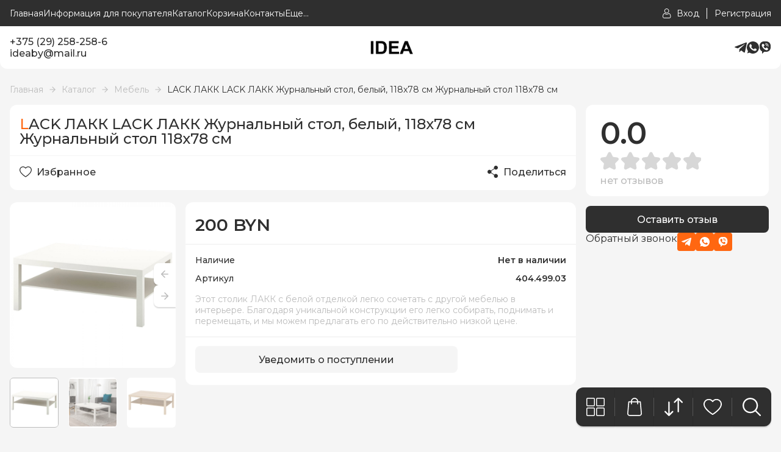

--- FILE ---
content_type: text/html; charset=utf-8
request_url: https://ideaby.by/goods/lack-lakk-zhurnalnyy-stol-belyy-40449903
body_size: 27881
content:
<!DOCTYPE html> 
<html lang="ru">
<head>
  <title>LACK ЛАКК LACK ЛАКК Журнальный стол, белый, 118x78 см Журнальный стол 118x78 см</title>
  <meta name="description" content="LACK ЛАКК LACK ЛАКК Журнальный стол, белый, 118x78 см Журнальный стол 118x78 см" />
  <meta name="keywords" content="LACK ЛАКК LACK ЛАКК Журнальный стол, белый, 118x78 см Журнальный стол 118x78 см" />
  <meta http-equiv="X-UA-Compatible" content="ie=edge">
  <meta charset="utf-8">
  <meta name="viewport" content="width=device-width, initial-scale=1.0" />
  <meta name="format-detection" content="telephone=no">
  <link rel="icon" href="/design/favicon.ico?design=style&lc=1725354172" type="image/x-icon" />
  <link rel="shortcut icon" href="/design/favicon.ico?design=style&lc=1725354172" type="image/x-icon" />
  
	<meta property="og:title" content="LACK ЛАКК LACK ЛАКК Журнальный стол, белый, 118x78 см Журнальный стол 118x78 см">
	<meta property="og:image" content="https://i1.storeland.net/2/6698/166976185/075a3e/lack-lakk-lack-lakk-zhurnalnyj-stol-belyj-118x78-sm-zhurnalnyj-stol-118x78-sm.jpg">
	<meta property="og:url" content="https://ideaby.by/">
	<meta property="og:site_name" content='IDEABY'>
	<meta property="og:type" content="website">
  <meta property="og:description" content="LACK ЛАКК LACK ЛАКК Журнальный стол, белый, 118x78 см Журнальный стол 118x78 см">  
  
    
  
  <link rel="stylesheet" type="text/css" href="/design/fonts.css?design=style">
  <link href="https://fonts.googleapis.com/css?family=Open+Sans:400,700&display=swap&subset=cyrillic,cyrillic-ext" rel="stylesheet">
  
  
  <link rel="stylesheet" href="/design/forall.css?design=style&lc=1743062726" type="text/css" />
  <link rel="stylesheet" type="text/css" href="/design/jquery.fancybox.min.css?design=style" />
  <link rel="stylesheet" type="text/css" href="/design/main.css?design=style&lc=1743062726">
  <link rel="stylesheet" type="text/css" href="/design/swiper-bundle.min.css?design=style" />
  
  
  <style>
    .nojs .preloader{animation:fadeOut 0.5s ease-out;animation-delay:2s;animation-fill-mode:forwards;}
    @keyframes fadeOut{from{opacity:1}to{opacity:0;visibility:hidden;}}.fadeOut{animation-name:fadeOut}
  </style>
  
  
  
  <script src="/design/forall.js?lc=1743062726"></script>
  <script src="/design/main.js?design=style&lc=1743062726"></script>
</head>
<body class="good_page">
  <div class="wrapper nojs">
    
    <noscript>
      <div class="noscript"> 
        <div class="noscript-inner"> 
          <h4><strong>Мы заметили, что у Вас выключен JavaScript.</strong></h4>
          <h5>Необходимо включить его для корректной работы сайта.</h5>
        </div> 
      </div>
    </noscript>
    
    
    
    <div class="banner-top" style="display:none">
      <div class="container">
        <div class="banner-top-wrapper">
          <div class="banner-top-icon">
            <i class="fal fa-info" aria-hidden="true"></i>
          </div>
          <div class="banner-top-content">
            <strong class="banner-top-title">Заголовок уведомления</strong>
            <div class="banner-top-text">Здесь может быть Ваш текст уведомления со <a class="pseudo-link" href="#">ссылкой</a></div>
          </div>
        </div>
      </div>
      <button class="banner-top-closeBtn" type="button">Закрыть</button>
    </div>
    </div>
    
    
    <header>
      <div class="header-wrapper" data-name="top">
         <div class="container">
            
            <div class="headerModalBtn menu_mob" data-modal-id="header-modal-menu"><span class="icon_ menu-icon"></span>Меню</div>
    		    <nav class="mainnav header-menu" itemscope itemtype="https://schema.org/SiteNavigationElement">
    					<ul class="mainnav__list">
    							    								    									    									<li class="header-menu__item">
    										<a class="mainnav__link "
    										   href="https://ideaby.by/"
    										   title="IDEABY - товары из IKEA / товары для дома"
    										   itemprop="url"
    										>
    											<span itemprop="name">Главная</span>
    										</a>
    									</li>
    									    									<li class="header-menu__item">
    										<a class="mainnav__link "
    										   href="https://ideaby.by/page/info"
    										   title="Информация для покупателя"
    										   itemprop="url"
    										>
    											<span itemprop="name">Информация для покупателя</span>
    										</a>
    									</li>
    									    									<li class="header-menu__item">
    										<a class="mainnav__link "
    										   href="https://ideaby.by/catalog"
    										   title="Полный список товаров на сайте"
    										   itemprop="url"
    										>
    											<span itemprop="name">Каталог</span>
    										</a>
    									</li>
    									    									<li class="header-menu__item">
    										<a class="mainnav__link "
    										   href="https://ideaby.by/cart"
    										   title="Ваша корзина"
    										   itemprop="url"
    										>
    											<span itemprop="name">Корзина</span>
    										</a>
    									</li>
    									    									<li class="header-menu__item">
    										<a class="mainnav__link "
    										   href="https://ideaby.by/feedback"
    										   title="Связь с администрацией магазина"
    										   itemprop="url"
    										>
    											<span itemprop="name">Контакты</span>
    										</a>
    									</li>
    									    									<li class="header-menu__item">
    										<a class="mainnav__link "
    										   href="https://ideaby.by/user/login"
    										   title="Вход в личный кабинет покупателя"
    										   itemprop="url"
    										>
    											<span itemprop="name">Войти в мой кабинет</span>
    										</a>
    									</li>
    									    								    							    						</ul>
    		    </nav>
    		    
    		    
    		    <a class="header_logo" href="https://ideaby.by/" title="IDEABY">
  				    <img src="/design/logo2.png?design=style&lc=1723225899" alt="IDEABY">
  				  </a>
  				  
  				  <div class="headerModalBtn phone-btn" data-modal-id="header-modal-contacts"><span class="phone-icon icon_"></span></div>
  				  
  				  <div class="login">
            	
            	              <a href="https://ideaby.by/user/login" class="link" title="Войти в Личный кабинет">
                <span class="user-icon icon_"></span><span class="text">Вход</span>
              </a>
              <a href="https://ideaby.by/user/register" class="link" title="Регистрация">
                <span class="text">Регистрация</span>
              </a>
                          </div>
          </div>
        </div>
        
        
      <div class="header-modal" data-id="header-modal-menu">
        <ul>
																									<li class="header-menu__item">
								<a class="mainnav__link "
								   href="https://ideaby.by/"
								   title="IDEABY - товары из IKEA / товары для дома"
								   itemprop="url"
								>
									<span itemprop="name">Главная</span>
								</a>
							</li>
														<li class="header-menu__item">
								<a class="mainnav__link "
								   href="https://ideaby.by/page/info"
								   title="Информация для покупателя"
								   itemprop="url"
								>
									<span itemprop="name">Информация для покупателя</span>
								</a>
							</li>
														<li class="header-menu__item">
								<a class="mainnav__link "
								   href="https://ideaby.by/catalog"
								   title="Полный список товаров на сайте"
								   itemprop="url"
								>
									<span itemprop="name">Каталог</span>
								</a>
							</li>
														<li class="header-menu__item">
								<a class="mainnav__link "
								   href="https://ideaby.by/cart"
								   title="Ваша корзина"
								   itemprop="url"
								>
									<span itemprop="name">Корзина</span>
								</a>
							</li>
														<li class="header-menu__item">
								<a class="mainnav__link "
								   href="https://ideaby.by/feedback"
								   title="Связь с администрацией магазина"
								   itemprop="url"
								>
									<span itemprop="name">Контакты</span>
								</a>
							</li>
														<li class="header-menu__item">
								<a class="mainnav__link "
								   href="https://ideaby.by/user/login"
								   title="Вход в личный кабинет покупателя"
								   itemprop="url"
								>
									<span itemprop="name">Войти в мой кабинет</span>
								</a>
							</li>
																						</ul>
      </div>  
        
      <div class="header-modal" data-id="header-modal-contacts">
                  <a href="tel:+37529258-258-6" class="contacts_info">+375 (29) 258-258-6</a>
                          <a href="mailto:ideaby@mail.ru" class="contacts_info" title="Написать нам">ideaby@mail.ru</a> 
                
        <a class="modal-phoneCallback modal_callback" href="javascript:;" data-src="#fancybox-callback" data-fancybox data-tooltip="Обратный звонок" title="Обратный звонок">Обратный звонок</a>
        
        <div class="social-links">
          
          <a class="telegram" href="https://telegram.me/ideaby_shop" title="Telegram.org" target="_blank"></a>
             
              <a class="whatsapp" href="https://api.whatsapp.com/send?phone=375297935887" title="Whatsapp.com" target="_blank"></a>
              <a class="viber" href="viber://add?number=375292582586" title="Viber.com" target="_blank"></a>
        
     
        </div>
        
      </div>  
      
      <div class="header-wrapper" data-name="main">
        <div class="container">
          <div class="header-contacts">
                          <a href="tel:+37529258-258-6" class="contacts_info">+375 (29) 258-258-6</a>
                                      <a href="mailto:ideaby@mail.ru" class="contacts_info" title="Написать нам">ideaby@mail.ru</a> 
                      </div>
            
          <a class="header_logo" href="https://ideaby.by/" title="IDEABY">
				    <img src="/design/logo.png?design=style&lc=1723225899" alt="IDEABY">
				  </a>
          <div class="social-links">
           
            <a class="telegram" href="https://telegram.me/ideaby_shop" title="Telegram.org" target="_blank"></a>
             
              <a class="whatsapp" href="https://api.whatsapp.com/send?phone=375297935887" title="Whatsapp.com" target="_blank"></a>
              <a class="viber" href="viber://add?number=375292582586" title="Viber.com" target="_blank"></a>
          </div>
           
          </div>
        </div>
      <div class="header-overlay"></div>
    </header>
    
    <div id="navBar">
      <div class="navBar">
        
        <div class="nav-btn catalog_">
          <div class="nav-icon">
            <span class="catalog-icon icon_"></span>
          </div>
          
          <div class="nav-dropdown dropdown addto__cart">
            <div class="dropdown_top" style="display:none">
              <div class="dropdown_title">Каталог</div><div class="dropdown_close icon_ remove-icon"></div>
            </div>
            <div class="dropdown_body" id="fancybox__catalog">
               
                  <div class="header-catalogMenu">
                                                                                                                                              <div  class="header-catalogItem ">
                                <a href="https://ideaby.by/catalog/Pismennye-stoly" class="header-catalogLink " title="Письменные столы" itemprop="url">
                                  Письменные столы
                                                                  </a>
                                                    </div>
                                                
                                                
                        
                                                                        <div style="display:none;" class="header-catalogItem ">
                                <a href="https://ideaby.by/catalog/Gotovimsya-v-shkolu" class="header-catalogLink " title="Готовимся в школу" itemprop="url">
                                  Готовимся в школу
                                                                  </a>
                                                    </div>
                                                
                                                
                        
                                                                        <div  class="header-catalogItem ">
                                <a href="https://ideaby.by/catalog/Stulya-i-kresla" class="header-catalogLink " title="Стулья и кресла" itemprop="url">
                                  Стулья и кресла
                                                                  </a>
                                                    </div>
                                                
                                                
                        
                                                                        <div style="display:none;" class="header-catalogItem ">
                                <a href="https://ideaby.by/catalog/family" class="header-catalogLink " title="% FAMILY % (до 19.01)" itemprop="url">
                                  % FAMILY % (до 19.01)
                                                                  </a>
                                                    </div>
                                                
                                                
                        
                                                                        <div style="display:none;" class="header-catalogItem ">
                                <a href="https://ideaby.by/catalog/Novoe-postuplenie" class="header-catalogLink " title="Новое поступление" itemprop="url">
                                  Новое поступление
                                                                  </a>
                                                    </div>
                                                
                                                
                        
                                                                        <div style="display:none;" class="header-catalogItem ">
                                <a href="https://ideaby.by/catalog/vnalichii" class="header-catalogLink " title="Товары в наличии" itemprop="url">
                                  Товары в наличии
                                                                  </a>
                                                    </div>
                                                
                                                
                        
                                                                        <div style="display:none;" class="header-catalogItem ">
                                <a href="https://ideaby.by/catalog/Made-in-Belarus" class="header-catalogLink " title="Made in Belarus" itemprop="url">
                                  Made in Belarus
                                                                  </a>
                                                    </div>
                                                
                                                
                        
                                                                        <div  class="header-catalogItem ">
                                <a href="https://ideaby.by/catalog/Komody" class="header-catalogLink " title="Комоды" itemprop="url">
                                  Комоды
                                                                  </a>
                                                    </div>
                                                
                                                
                        
                                                                        <div  class="header-catalogItem  parent">
                                <a href="https://ideaby.by/catalog/Hranenie-i-poryadok" class="header-catalogLink " title="Хранение и порядок" itemprop="url">
                                  Хранение и порядок
                                  <span class="arrow-icon _right icon_ "></span>                                </a>
                                                  
                                                
                        
                                                                                                  <div class="sub header-subcatalog">
                                                                            <div  class="header-subcatalogCol ">
                                <a href="https://ideaby.by/catalog/Aksessuary-dlya-hraneniya" class="header-subcatalogTitle " title="Аксессуары для хранения" itemprop="url">
                                  Аксессуары для хранения
                                                                  </a>
                                                    </div>
                                                
                                                
                        
                                                                        <div  class="header-subcatalogCol ">
                                <a href="https://ideaby.by/catalog/Kryuchki-polki-organajzery" class="header-subcatalogTitle " title="Крючки, полки, органайзеры" itemprop="url">
                                  Крючки, полки, органайзеры
                                                                  </a>
                                                    </div>
                                                
                                                
                        
                                                                        <div  class="header-subcatalogCol ">
                                <a href="https://ideaby.by/catalog/Veshalki-obuvnicy-polki-s-kryuchkami" class="header-subcatalogTitle " title="Вешалки, обувницы, полки с крючками" itemprop="url">
                                  Вешалки, обувницы, полки с крючками
                                                                  </a>
                                                    </div>
                                                
                                                
                        
                                                                        <div  class="header-subcatalogCol  parent">
                                <a href="https://ideaby.by/catalog/Sistemy-dlya-hraneniya" class="header-subcatalogTitle " title="Системы для хранения" itemprop="url">
                                  Системы для хранения
                                                                  </a>
                                                  
                                                
                        
                                                                                                  <div class="sub header-subcatalog-third">
                                                                            <div  class="header-subcatalogItem ">
                                <a href="https://ideaby.by/catalog/Sistema-BeSTO" class="header-subcatalogLink " title="Система БЕСТО" itemprop="url">
                                  Система БЕСТО
                                                                  </a>
                                                    </div>
                                                
                                                
                        
                                                                        <div  class="header-subcatalogItem ">
                                <a href="https://ideaby.by/catalog/Sistema-PAKS" class="header-subcatalogLink " title="Система ПАКС" itemprop="url">
                                  Система ПАКС
                                                                  </a>
                                                    </div>
                                                
                                                
                        
                                                                        <div  class="header-subcatalogItem ">
                                <a href="https://ideaby.by/catalog/Sistema-JONAKSeL" class="header-subcatalogLink " title="Система ЙОНАКСЕЛЬ" itemprop="url">
                                  Система ЙОНАКСЕЛЬ
                                                                  </a>
                                                    </div>
                                                
                                                
                        
                                                                        <div  class="header-subcatalogItem ">
                                <a href="https://ideaby.by/catalog/Sistema-BOAKSeL" class="header-subcatalogLink " title="Система БОАКСЕЛЬ" itemprop="url">
                                  Система БОАКСЕЛЬ
                                                                  </a>
                                                    </div>
                                                
                                                                              </div> 
                                                        </div>
                                                                                                      
                        
                                                                        <div  class="header-subcatalogCol ">
                                <a href="https://ideaby.by/catalog/Stellazhi-i-knizhnye-shkafy-2" class="header-subcatalogTitle " title="Стеллажи и книжные шкафы" itemprop="url">
                                  Стеллажи и книжные шкафы
                                                                  </a>
                                                    </div>
                                                
                                                
                        
                                                                        <div  class="header-subcatalogCol ">
                                <a href="https://ideaby.by/catalog/Sumki-i-ryukzaki" class="header-subcatalogTitle " title="Сумки и рюкзаки" itemprop="url">
                                  Сумки и рюкзаки
                                                                  </a>
                                                    </div>
                                                
                                                
                        
                                                                        <div style="display:none;" class="header-subcatalogCol ">
                                <a href="https://ideaby.by/catalog/Tovary-dlya-pereezda" class="header-subcatalogTitle " title="Товары для переезда" itemprop="url">
                                  Товары для переезда
                                                                  </a>
                                                    </div>
                                                
                                                                              </div> 
                                                        </div>
                                                                                                      
                        
                                                                        <div  class="header-catalogItem  parent">
                                <a href="https://ideaby.by/catalog/Dekor-dlya-doma" class="header-catalogLink " title="Декор для дома" itemprop="url">
                                  Декор для дома
                                  <span class="arrow-icon _right icon_ "></span>                                </a>
                                                  
                                                
                        
                                                                                                  <div class="sub header-subcatalog">
                                                                            <div  class="header-subcatalogCol ">
                                <a href="https://ideaby.by/catalog/Cvetochnye-gorshki-i-kashpo" class="header-subcatalogTitle " title="Цветочные горшки и кашпо" itemprop="url">
                                  Цветочные горшки и кашпо
                                                                  </a>
                                                    </div>
                                                
                                                
                        
                                                                        <div  class="header-subcatalogCol ">
                                <a href="https://ideaby.by/catalog/Podsvechniki-i-svechi" class="header-subcatalogTitle " title="Подсвечники и свечи" itemprop="url">
                                  Подсвечники и свечи
                                                                  </a>
                                                    </div>
                                                
                                                
                        
                                                                        <div  class="header-subcatalogCol ">
                                <a href="https://ideaby.by/catalog/Rasteniya-i-cvety" class="header-subcatalogTitle " title="Растения и цветы" itemprop="url">
                                  Растения и цветы
                                                                  </a>
                                                    </div>
                                                
                                                
                        
                                                                        <div  class="header-subcatalogCol ">
                                <a href="https://ideaby.by/catalog/Ramki-i-kartiny" class="header-subcatalogTitle " title="Рамки и картины" itemprop="url">
                                  Рамки и картины
                                                                  </a>
                                                    </div>
                                                
                                                
                        
                                                                        <div  class="header-subcatalogCol ">
                                <a href="https://ideaby.by/catalog/Zerkala" class="header-subcatalogTitle " title="Зеркала" itemprop="url">
                                  Зеркала
                                                                  </a>
                                                    </div>
                                                
                                                
                        
                                                                        <div  class="header-subcatalogCol ">
                                <a href="https://ideaby.by/catalog/Vazy-i-miski" class="header-subcatalogTitle " title="Вазы и миски" itemprop="url">
                                  Вазы и миски
                                                                  </a>
                                                    </div>
                                                
                                                
                        
                                                                        <div  class="header-subcatalogCol ">
                                <a href="https://ideaby.by/catalog/Chasy" class="header-subcatalogTitle " title="Часы" itemprop="url">
                                  Часы
                                                                  </a>
                                                    </div>
                                                
                                                
                        
                                                                        <div  class="header-subcatalogCol ">
                                <a href="https://ideaby.by/catalog/Magnitnye-i-probkovye-doski" class="header-subcatalogTitle " title="Магнитные и пробковые доски" itemprop="url">
                                  Магнитные и пробковые доски
                                                                  </a>
                                                    </div>
                                                
                                                
                        
                                                                        <div  class="header-subcatalogCol ">
                                <a href="https://ideaby.by/catalog/Korobki-i-korziny" class="header-subcatalogTitle " title="Коробки и корзины" itemprop="url">
                                  Коробки и корзины
                                                                  </a>
                                                    </div>
                                                
                                                
                        
                                                                        <div  class="header-subcatalogCol ">
                                <a href="https://ideaby.by/catalog/Dekorativnye-ukrasheniya" class="header-subcatalogTitle " title="Декоративные украшения" itemprop="url">
                                  Декоративные украшения
                                                                  </a>
                                                    </div>
                                                
                                                
                        
                                                                        <div  class="header-subcatalogCol ">
                                <a href="https://ideaby.by/catalog/Aromaty-dlya-doma" class="header-subcatalogTitle " title="Ароматы для дома" itemprop="url">
                                  Ароматы для дома
                                                                  </a>
                                                    </div>
                                                
                                                
                        
                                                                        <div  class="header-subcatalogCol ">
                                <a href="https://ideaby.by/catalog/Prazdnichnye-ukrasheniya" class="header-subcatalogTitle " title="Праздничные украшения" itemprop="url">
                                  Праздничные украшения
                                                                  </a>
                                                    </div>
                                                
                                                                              </div> 
                                                        </div>
                                                                                                      
                        
                                                                        <div  class="header-catalogItem  parent">
                                <a href="https://ideaby.by/catalog/Kuhonnaya-utvar" class="header-catalogLink " title="Кухонная утварь" itemprop="url">
                                  Кухонная утварь
                                  <span class="arrow-icon _right icon_ "></span>                                </a>
                                                  
                                                
                        
                                                                                                  <div class="sub header-subcatalog">
                                                                            <div  class="header-subcatalogCol ">
                                <a href="https://ideaby.by/catalog/Seriya-IKeA" class="header-subcatalogTitle " title="Серия ИКЕА 365+" itemprop="url">
                                  Серия ИКЕА 365+
                                                                  </a>
                                                    </div>
                                                
                                                
                        
                                                                        <div  class="header-subcatalogCol ">
                                <a href="https://ideaby.by/catalog/Stolovaya-posuda" class="header-subcatalogTitle " title="Столовая посуда" itemprop="url">
                                  Столовая посуда
                                                                  </a>
                                                    </div>
                                                
                                                
                        
                                                                        <div  class="header-subcatalogCol ">
                                <a href="https://ideaby.by/catalog/Kuhonnaya-posuda" class="header-subcatalogTitle " title="Кухонная посуда" itemprop="url">
                                  Кухонная посуда
                                                                  </a>
                                                    </div>
                                                
                                                
                        
                                                                        <div  class="header-subcatalogCol ">
                                <a href="https://ideaby.by/catalog/Posuda-dlya-servirovki" class="header-subcatalogTitle " title="Посуда для сервировки" itemprop="url">
                                  Посуда для сервировки
                                                                  </a>
                                                    </div>
                                                
                                                
                        
                                                                        <div  class="header-subcatalogCol ">
                                <a href="https://ideaby.by/catalog/Kofe-i-chaj" class="header-subcatalogTitle " title="Кофе и чай" itemprop="url">
                                  Кофе и чай
                                                                  </a>
                                                    </div>
                                                
                                                
                        
                                                                        <div  class="header-subcatalogCol ">
                                <a href="https://ideaby.by/catalog/Kontejnery-i-emkosti-dlya-hraneniya" class="header-subcatalogTitle " title="Контейнеры и емкости для хранения" itemprop="url">
                                  Контейнеры и емкости для хранения
                                                                  </a>
                                                    </div>
                                                
                                                
                        
                                                                        <div  class="header-subcatalogCol ">
                                <a href="https://ideaby.by/catalog/Stakany-bokaly-kuvshiny" class="header-subcatalogTitle " title="Стаканы, бокалы, кувшины" itemprop="url">
                                  Стаканы, бокалы, кувшины
                                                                  </a>
                                                    </div>
                                                
                                                
                        
                                                                        <div  class="header-subcatalogCol ">
                                <a href="https://ideaby.by/catalog/Stolovye-pribory" class="header-subcatalogTitle " title="Столовые приборы" itemprop="url">
                                  Столовые приборы
                                                                  </a>
                                                    </div>
                                                
                                                
                        
                                                                        <div  class="header-subcatalogCol ">
                                <a href="https://ideaby.by/catalog/Nozhi-i-razdelochnye-doski" class="header-subcatalogTitle " title="Ножи и разделочные доски" itemprop="url">
                                  Ножи и разделочные доски
                                                                  </a>
                                                    </div>
                                                
                                                
                        
                                                                        <div  class="header-subcatalogCol ">
                                <a href="https://ideaby.by/catalog/Prinadlezhnosti-dlya-vypechki-2" class="header-subcatalogTitle " title="Принадлежности для выпечки" itemprop="url">
                                  Принадлежности для выпечки
                                                                  </a>
                                                    </div>
                                                
                                                
                        
                                                                        <div  class="header-subcatalogCol ">
                                <a href="https://ideaby.by/catalog/Prinadlezhnosti-dlya-gotovki" class="header-subcatalogTitle " title="Принадлежности для готовки" itemprop="url">
                                  Принадлежности для готовки
                                                                  </a>
                                                    </div>
                                                
                                                
                        
                                                                        <div  class="header-subcatalogCol ">
                                <a href="https://ideaby.by/catalog/Prinadlezhnosti-dlya-mytya-posudy" class="header-subcatalogTitle " title="Принадлежности для мытья посуды" itemprop="url">
                                  Принадлежности для мытья посуды
                                                                  </a>
                                                    </div>
                                                
                                                
                        
                                                                        <div  class="header-subcatalogCol ">
                                <a href="https://ideaby.by/catalog/Salfetki-i-salfetnicy" class="header-subcatalogTitle " title="Салфетки и салфетницы" itemprop="url">
                                  Салфетки и салфетницы
                                                                  </a>
                                                    </div>
                                                
                                                
                        
                                                                        <div  class="header-subcatalogCol ">
                                <a href="https://ideaby.by/catalog/Stolovyj-tekstil-2" class="header-subcatalogTitle " title="Столовый текстиль" itemprop="url">
                                  Столовый текстиль
                                                                  </a>
                                                    </div>
                                                
                                                
                        
                                                                        <div  class="header-subcatalogCol ">
                                <a href="https://ideaby.by/catalog/Tekstil-dlya-kuhni-2" class="header-subcatalogTitle " title="Текстиль для кухни" itemprop="url">
                                  Текстиль для кухни
                                                                  </a>
                                                    </div>
                                                
                                                                              </div> 
                                                        </div>
                                                                                                      
                        
                                                                        <div  class="header-catalogItem  parent">
                                <a href="https://ideaby.by/catalog/Rasteniya-i-kashpo" class="header-catalogLink " title="Растения и кашпо" itemprop="url">
                                  Растения и кашпо
                                  <span class="arrow-icon _right icon_ "></span>                                </a>
                                                  
                                                
                        
                                                                                                  <div class="sub header-subcatalog">
                                                                            <div  class="header-subcatalogCol ">
                                <a href="https://ideaby.by/catalog/Rasteniya-i-kashpo-3" class="header-subcatalogTitle " title="Растения и цветы" itemprop="url">
                                  Растения и цветы
                                                                  </a>
                                                    </div>
                                                
                                                
                        
                                                                        <div  class="header-subcatalogCol ">
                                <a href="https://ideaby.by/catalog/Cvetochnye-gorshki-i-kashpo-2" class="header-subcatalogTitle " title="Цветочные горшки и кашпо" itemprop="url">
                                  Цветочные горшки и кашпо
                                                                  </a>
                                                    </div>
                                                
                                                
                        
                                                                        <div  class="header-subcatalogCol ">
                                <a href="https://ideaby.by/catalog/Lejki" class="header-subcatalogTitle " title="Лейки" itemprop="url">
                                  Лейки
                                                                  </a>
                                                    </div>
                                                
                                                
                        
                                                                        <div  class="header-subcatalogCol ">
                                <a href="https://ideaby.by/catalog/Vyrashhivanie-rastenij" class="header-subcatalogTitle " title="Выращивание растений" itemprop="url">
                                  Выращивание растений
                                                                  </a>
                                                    </div>
                                                
                                                
                        
                                                                        <div  class="header-subcatalogCol ">
                                <a href="https://ideaby.by/catalog/Podstavki-pod-cvety" class="header-subcatalogTitle " title="Подставки под цветы" itemprop="url">
                                  Подставки под цветы
                                                                  </a>
                                                    </div>
                                                
                                                                              </div> 
                                                        </div>
                                                                                                      
                        
                                                                        <div  class="header-catalogItem  parent">
                                <a href="https://ideaby.by/catalog/Balkon-i-sad" class="header-catalogLink " title="Балкон и сад" itemprop="url">
                                  Балкон и сад
                                  <span class="arrow-icon _right icon_ "></span>                                </a>
                                                  
                                                
                        
                                                                                                  <div class="sub header-subcatalog">
                                                                            <div  class="header-subcatalogCol ">
                                <a href="https://ideaby.by/catalog/Sadovaya-mebel-2" class="header-subcatalogTitle " title="Садовая мебель" itemprop="url">
                                  Садовая мебель
                                                                  </a>
                                                    </div>
                                                
                                                
                        
                                                                        <div  class="header-subcatalogCol ">
                                <a href="https://ideaby.by/catalog/Sadovaya-mebel-dlya-hraneniya" class="header-subcatalogTitle " title="Садовая мебель для хранения" itemprop="url">
                                  Садовая мебель для хранения
                                                                  </a>
                                                    </div>
                                                
                                                
                        
                                                                        <div  class="header-subcatalogCol ">
                                <a href="https://ideaby.by/catalog/Kashpo-i-rasteniya-dlya-sada" class="header-subcatalogTitle " title="Кашпо и растения для сада" itemprop="url">
                                  Кашпо и растения для сада
                                                                  </a>
                                                    </div>
                                                
                                                
                        
                                                                        <div  class="header-subcatalogCol ">
                                <a href="https://ideaby.by/catalog/Tovary-dlya-piknika-termosy-lanchboksy" class="header-subcatalogTitle " title="Товары для пикника, термосы, ланчбоксы" itemprop="url">
                                  Товары для пикника, термосы, ланчбоксы
                                                                  </a>
                                                    </div>
                                                
                                                
                        
                                                                        <div  class="header-subcatalogCol ">
                                <a href="https://ideaby.by/catalog/Zonty-ot-solnca-i-pavilony" class="header-subcatalogTitle " title="Зонты от солнца и павильоны" itemprop="url">
                                  Зонты от солнца и павильоны
                                                                  </a>
                                                    </div>
                                                
                                                
                        
                                                                        <div  class="header-subcatalogCol ">
                                <a href="https://ideaby.by/catalog/Nastil" class="header-subcatalogTitle " title="Настил" itemprop="url">
                                  Настил
                                                                  </a>
                                                    </div>
                                                
                                                
                        
                                                                        <div  class="header-subcatalogCol ">
                                <a href="https://ideaby.by/catalog/Kovry-dlya-ispolzovaniya-na-ulice" class="header-subcatalogTitle " title="Ковры для использования на улице" itemprop="url">
                                  Ковры для использования на улице
                                                                  </a>
                                                    </div>
                                                
                                                
                        
                                                                        <div  class="header-subcatalogCol ">
                                <a href="https://ideaby.by/catalog/Grili" class="header-subcatalogTitle " title="Грили" itemprop="url">
                                  Грили
                                                                  </a>
                                                    </div>
                                                
                                                
                        
                                                                        <div  class="header-subcatalogCol ">
                                <a href="https://ideaby.by/catalog/Naruzhnoe-osveshhenie" class="header-subcatalogTitle " title="Наружное освещение" itemprop="url">
                                  Наружное освещение
                                                                  </a>
                                                    </div>
                                                
                                                                              </div> 
                                                        </div>
                                                                                                      
                        
                                                                        <div  class="header-catalogItem  parent active">
                                <a href="https://ideaby.by/catalog/Мебель" class="header-catalogLink  active" title="Мебель" itemprop="url">
                                  Мебель
                                  <span class="arrow-icon _right icon_ active"></span>                                </a>
                                                  
                                                
                        
                                                                                                  <div class="sub header-subcatalog">
                                                                            <div  class="header-subcatalogCol ">
                                <a href="https://ideaby.by/catalog/Stoly" class="header-subcatalogTitle " title="Столы" itemprop="url">
                                  Столы
                                                                  </a>
                                                    </div>
                                                
                                                
                        
                                                                        <div  class="header-subcatalogCol ">
                                <a href="https://ideaby.by/catalog/stylja" class="header-subcatalogTitle " title="Стулья" itemprop="url">
                                  Стулья
                                                                  </a>
                                                    </div>
                                                
                                                
                        
                                                                        <div  class="header-subcatalogCol ">
                                <a href="https://ideaby.by/catalog/Shkafy-i-shkafy-kupe" class="header-subcatalogTitle " title="Шкафы и шкафы купе" itemprop="url">
                                  Шкафы и шкафы купе
                                                                  </a>
                                                    </div>
                                                
                                                
                        
                                                                        <div  class="header-subcatalogCol ">
                                <a href="https://ideaby.by/catalog/Komody-i-tumby" class="header-subcatalogTitle " title="Комоды и тумбы" itemprop="url">
                                  Комоды и тумбы
                                                                  </a>
                                                    </div>
                                                
                                                
                        
                                                                        <div  class="header-subcatalogCol ">
                                <a href="https://ideaby.by/catalog/Stellazhi-i-knizhnye-shkafy" class="header-subcatalogTitle " title="Стеллажи и книжные шкафы" itemprop="url">
                                  Стеллажи и книжные шкафы
                                                                  </a>
                                                    </div>
                                                
                                                
                        
                                                                        <div  class="header-subcatalogCol ">
                                <a href="https://ideaby.by/catalog/Bufety-i-shkafy-vitriny" class="header-subcatalogTitle " title="Буфеты и шкафы витрины" itemprop="url">
                                  Буфеты и шкафы витрины
                                                                  </a>
                                                    </div>
                                                
                                                
                        
                                                                        <div  class="header-subcatalogCol ">
                                <a href="https://ideaby.by/catalog/Krovati" class="header-subcatalogTitle " title="Кровати" itemprop="url">
                                  Кровати
                                                                  </a>
                                                    </div>
                                                
                                                
                        
                                                                        <div  class="header-subcatalogCol ">
                                <a href="https://ideaby.by/catalog/Divany" class="header-subcatalogTitle " title="Диваны" itemprop="url">
                                  Диваны
                                                                  </a>
                                                    </div>
                                                
                                                
                        
                                                                        <div  class="header-subcatalogCol ">
                                <a href="https://ideaby.by/catalog/Kresla" class="header-subcatalogTitle " title="Кресла" itemprop="url">
                                  Кресла
                                                                  </a>
                                                    </div>
                                                
                                                
                        
                                                                        <div  class="header-subcatalogCol ">
                                <a href="https://ideaby.by/catalog/Resheniya-dlya-TV" class="header-subcatalogTitle " title="Решения для ТВ" itemprop="url">
                                  Решения для ТВ
                                                                  </a>
                                                    </div>
                                                
                                                
                        
                                                                        <div  class="header-subcatalogCol ">
                                <a href="https://ideaby.by/catalog/Mebel-dlya-detskoj" class="header-subcatalogTitle " title="Мебель для детской" itemprop="url">
                                  Мебель для детской
                                                                  </a>
                                                    </div>
                                                
                                                
                        
                                                                        <div  class="header-subcatalogCol ">
                                <a href="https://ideaby.by/catalog/Mebel-dlya" class="header-subcatalogTitle " title="Мебель для новорожденных и малышей" itemprop="url">
                                  Мебель для новорожденных и малышей
                                                                  </a>
                                                    </div>
                                                
                                                
                        
                                                                        <div  class="header-subcatalogCol ">
                                <a href="https://ideaby.by/catalog/Barnaya-mebel" class="header-subcatalogTitle " title="Барная мебель" itemprop="url">
                                  Барная мебель
                                                                  </a>
                                                    </div>
                                                
                                                
                        
                                                                        <div  class="header-subcatalogCol ">
                                <a href="https://ideaby.by/catalog/Mebel-dlya-kafe" class="header-subcatalogTitle " title="Мебель для кафе" itemprop="url">
                                  Мебель для кафе
                                                                  </a>
                                                    </div>
                                                
                                                
                        
                                                                        <div  class="header-subcatalogCol ">
                                <a href="https://ideaby.by/catalog/Moduli-i-stoliki-na-kolesah" class="header-subcatalogTitle " title="Модули и столики на колесах" itemprop="url">
                                  Модули и столики на колесах
                                                                  </a>
                                                    </div>
                                                
                                                
                        
                                                                        <div  class="header-subcatalogCol ">
                                <a href="https://ideaby.by/catalog/Sadovaya-mebel" class="header-subcatalogTitle " title="Садовая мебель" itemprop="url">
                                  Садовая мебель
                                                                  </a>
                                                    </div>
                                                
                                                
                        
                                                                        <div  class="header-subcatalogCol ">
                                <a href="https://ideaby.by/catalog/Servanty-i-konsolnye-stoly" class="header-subcatalogTitle " title="Серванты и консольные столы" itemprop="url">
                                  Серванты и консольные столы
                                                                  </a>
                                                    </div>
                                                
                                                
                        
                                                                        <div  class="header-subcatalogCol ">
                                <a href="https://ideaby.by/catalog/Igrovaya-mebel" class="header-subcatalogTitle " title="Игровая мебель" itemprop="url">
                                  Игровая мебель
                                                                  </a>
                                                    </div>
                                                
                                                
                        
                                                                        <div  class="header-subcatalogCol ">
                                <a href="https://ideaby.by/catalog/Nabory-mebeli" class="header-subcatalogTitle " title="Наборы мебели" itemprop="url">
                                  Наборы мебели
                                                                  </a>
                                                    </div>
                                                
                                                                              </div> 
                                                        </div>
                                                                                                      
                        
                                                                        <div  class="header-catalogItem  parent">
                                <a href="https://ideaby.by/catalog/Kuhnya" class="header-catalogLink " title="Кухня" itemprop="url">
                                  Кухня
                                  <span class="arrow-icon _right icon_ "></span>                                </a>
                                                  
                                                
                        
                                                                                                  <div class="sub header-subcatalog">
                                                                            <div  class="header-subcatalogCol ">
                                <a href="https://ideaby.by/catalog/Modulnye-sistemy" class="header-subcatalogTitle " title="Модульные системы" itemprop="url">
                                  Модульные системы
                                                                  </a>
                                                    </div>
                                                
                                                
                        
                                                                        <div  class="header-subcatalogCol ">
                                <a href="https://ideaby.by/catalog/Organizaciya-hraneniya" class="header-subcatalogTitle " title="Организация хранения" itemprop="url">
                                  Организация хранения
                                                                  </a>
                                                    </div>
                                                
                                                
                        
                                                                        <div  class="header-subcatalogCol ">
                                <a href="https://ideaby.by/catalog/Smesiteli-i-mojki" class="header-subcatalogTitle " title="Смесители и мойки" itemprop="url">
                                  Смесители и мойки
                                                                  </a>
                                                    </div>
                                                
                                                
                        
                                                                        <div  class="header-subcatalogCol ">
                                <a href="https://ideaby.by/catalog/Stoleshnicy" class="header-subcatalogTitle " title="Столешницы" itemprop="url">
                                  Столешницы
                                                                  </a>
                                                    </div>
                                                
                                                
                        
                                                                        <div  class="header-subcatalogCol ">
                                <a href="https://ideaby.by/catalog/Ostrovki-i-stoliki-na-kolesah" class="header-subcatalogTitle " title="Островки и столики на колесах" itemprop="url">
                                  Островки и столики на колесах
                                                                  </a>
                                                    </div>
                                                
                                                
                        
                                                                        <div  class="header-subcatalogCol ">
                                <a href="https://ideaby.by/catalog/Ruchki" class="header-subcatalogTitle " title="Ручки" itemprop="url">
                                  Ручки
                                                                  </a>
                                                    </div>
                                                
                                                
                        
                                                                        <div  class="header-subcatalogCol ">
                                <a href="https://ideaby.by/catalog/Podstvetka" class="header-subcatalogTitle " title="Подстветка" itemprop="url">
                                  Подстветка
                                                                  </a>
                                                    </div>
                                                
                                                
                        
                                                                        <div  class="header-subcatalogCol ">
                                <a href="https://ideaby.by/catalog/Nastennye-moduli-dlya-hraneniya" class="header-subcatalogTitle " title="Настенные модули для хранения" itemprop="url">
                                  Настенные модули для хранения
                                                                  </a>
                                                    </div>
                                                
                                                
                        
                                                                        <div  class="header-subcatalogCol ">
                                <a href="https://ideaby.by/catalog/Stenovye-paneli" class="header-subcatalogTitle " title="Стеновые панели" itemprop="url">
                                  Стеновые панели
                                                                  </a>
                                                    </div>
                                                
                                                
                        
                                                                        <div  class="header-subcatalogCol ">
                                <a href="https://ideaby.by/catalog/Stellazhi-dlya-kladovoj" class="header-subcatalogTitle " title="Стеллажи для кладовой" itemprop="url">
                                  Стеллажи для кладовой
                                                                  </a>
                                                    </div>
                                                
                                                                              </div> 
                                                        </div>
                                                                                                      
                        
                                                                        <div  class="header-catalogItem  parent">
                                <a href="https://ideaby.by/catalog/Krovati-i-matrasy" class="header-catalogLink " title="Кровати и матрасы" itemprop="url">
                                  Кровати и матрасы
                                  <span class="arrow-icon _right icon_ "></span>                                </a>
                                                  
                                                
                        
                                                                                                  <div class="sub header-subcatalog">
                                                                            <div  class="header-subcatalogCol ">
                                <a href="https://ideaby.by/catalog/Krovati-2" class="header-subcatalogTitle " title="Кровати" itemprop="url">
                                  Кровати
                                                                  </a>
                                                    </div>
                                                
                                                
                        
                                                                        <div  class="header-subcatalogCol ">
                                <a href="https://ideaby.by/catalog/Matrasy" class="header-subcatalogTitle " title="Матрасы" itemprop="url">
                                  Матрасы
                                                                  </a>
                                                    </div>
                                                
                                                
                        
                                                                        <div  class="header-subcatalogCol ">
                                <a href="https://ideaby.by/catalog/Tekstil-dlya-spalni" class="header-subcatalogTitle " title="Текстиль для спальни" itemprop="url">
                                  Текстиль для спальни
                                                                  </a>
                                                    </div>
                                                
                                                
                        
                                                                        <div  class="header-subcatalogCol ">
                                <a href="https://ideaby.by/catalog/Prikrovatnye-tumby" class="header-subcatalogTitle " title="Прикроватные тумбы" itemprop="url">
                                  Прикроватные тумбы
                                                                  </a>
                                                    </div>
                                                
                                                
                        
                                                                        <div  class="header-subcatalogCol ">
                                <a href="https://ideaby.by/catalog/Reechnoe-dno" class="header-subcatalogTitle " title="Реечное дно" itemprop="url">
                                  Реечное дно
                                                                  </a>
                                                    </div>
                                                
                                                
                        
                                                                        <div  class="header-subcatalogCol ">
                                <a href="https://ideaby.by/catalog/Izgolovya" class="header-subcatalogTitle " title="Изголовья" itemprop="url">
                                  Изголовья
                                                                  </a>
                                                    </div>
                                                
                                                                              </div> 
                                                        </div>
                                                                                                      
                        
                                                                        <div  class="header-catalogItem  parent">
                                <a href="https://ideaby.by/catalog/Vannaya" class="header-catalogLink " title="Ванная" itemprop="url">
                                  Ванная
                                  <span class="arrow-icon _right icon_ "></span>                                </a>
                                                  
                                                
                        
                                                                                                  <div class="sub header-subcatalog">
                                                                            <div  class="header-subcatalogCol ">
                                <a href="https://ideaby.by/catalog/Mebel-dlya-vannoj" class="header-subcatalogTitle " title="Мебель для ванной" itemprop="url">
                                  Мебель для ванной
                                                                  </a>
                                                    </div>
                                                
                                                
                        
                                                                        <div  class="header-subcatalogCol ">
                                <a href="https://ideaby.by/catalog/Zerkala-v-vannuyu" class="header-subcatalogTitle " title="Зеркала в ванную" itemprop="url">
                                  Зеркала в ванную
                                                                  </a>
                                                    </div>
                                                
                                                
                        
                                                                        <div  class="header-subcatalogCol ">
                                <a href="https://ideaby.by/catalog/Smesiteli-dlya-vannoj" class="header-subcatalogTitle " title="Смесители для ванной" itemprop="url">
                                  Смесители для ванной
                                                                  </a>
                                                    </div>
                                                
                                                
                        
                                                                        <div  class="header-subcatalogCol ">
                                <a href="https://ideaby.by/catalog/Aksessuary-dlya-vannoj" class="header-subcatalogTitle " title="Аксессуары для ванной" itemprop="url">
                                  Аксессуары для ванной
                                                                  </a>
                                                    </div>
                                                
                                                
                        
                                                                        <div  class="header-subcatalogCol ">
                                <a href="https://ideaby.by/catalog/Tovary-dlya-dusha" class="header-subcatalogTitle " title="Товары для душа" itemprop="url">
                                  Товары для душа
                                                                  </a>
                                                    </div>
                                                
                                                
                        
                                                                        <div  class="header-subcatalogCol ">
                                <a href="https://ideaby.by/catalog/Rakoviny-v-vannuyu" class="header-subcatalogTitle " title="Раковины в ванную" itemprop="url">
                                  Раковины в ванную
                                                                  </a>
                                                    </div>
                                                
                                                
                        
                                                                        <div  class="header-subcatalogCol ">
                                <a href="https://ideaby.by/catalog/Tekstil-dlya-vannoj" class="header-subcatalogTitle " title="Текстиль для ванной" itemprop="url">
                                  Текстиль для ванной
                                                                  </a>
                                                    </div>
                                                
                                                
                        
                                                                        <div  class="header-subcatalogCol ">
                                <a href="https://ideaby.by/catalog/Taburety-i-skami-dlya-vannoj" class="header-subcatalogTitle " title="Табуреты и скамьи для ванной" itemprop="url">
                                  Табуреты и скамьи для ванной
                                                                  </a>
                                                    </div>
                                                
                                                
                        
                                                                        <div  class="header-subcatalogCol ">
                                <a href="https://ideaby.by/catalog/Svetilniki-dlya-vannoj" class="header-subcatalogTitle " title="Светильники для ванной" itemprop="url">
                                  Светильники для ванной
                                                                  </a>
                                                    </div>
                                                
                                                
                        
                                                                        <div  class="header-subcatalogCol ">
                                <a href="https://ideaby.by/catalog/Prachechnaya" class="header-subcatalogTitle " title="Прачечная" itemprop="url">
                                  Прачечная
                                                                  </a>
                                                    </div>
                                                
                                                                              </div> 
                                                        </div>
                                                                                                      
                        
                                                                        <div  class="header-catalogItem  parent">
                                <a href="https://ideaby.by/catalog/Tovary-dlya-detej" class="header-catalogLink " title="Товары для детей" itemprop="url">
                                  Товары для детей
                                  <span class="arrow-icon _right icon_ "></span>                                </a>
                                                  
                                                
                        
                                                                                                  <div class="sub header-subcatalog">
                                                                            <div  class="header-subcatalogCol ">
                                <a href="https://ideaby.by/catalog/Tekstil-dlya-malyshej" class="header-subcatalogTitle " title="Текстиль для малышей" itemprop="url">
                                  Текстиль для малышей
                                                                  </a>
                                                    </div>
                                                
                                                
                        
                                                                        <div  class="header-subcatalogCol ">
                                <a href="https://ideaby.by/catalog/Igrushki-dlya-malyshej" class="header-subcatalogTitle " title="Игрушки для малышей" itemprop="url">
                                  Игрушки для малышей
                                                                  </a>
                                                    </div>
                                                
                                                
                        
                                                                        <div  class="header-subcatalogCol ">
                                <a href="https://ideaby.by/catalog/Pelenanie-kupanie-gorshki" class="header-subcatalogTitle " title="Пеленание,купание,горшки" itemprop="url">
                                  Пеленание,купание,горшки
                                                                  </a>
                                                    </div>
                                                
                                                
                        
                                                                        <div  class="header-subcatalogCol ">
                                <a href="https://ideaby.by/catalog/Posuda-i-slyunyavchiki-dlya-malyshej" class="header-subcatalogTitle " title="Посуда и слюнявчики для малышей" itemprop="url">
                                  Посуда и слюнявчики для малышей
                                                                  </a>
                                                    </div>
                                                
                                                
                        
                                                                        <div  class="header-subcatalogCol ">
                                <a href="https://ideaby.by/catalog/Svetilniki-dlya-detskoj" class="header-subcatalogTitle " title="Светильники для детской" itemprop="url">
                                  Светильники для детской
                                                                  </a>
                                                    </div>
                                                
                                                
                        
                                                                        <div style="display:none;" class="header-subcatalogCol ">
                                <a href="https://ideaby.by/catalog/Tovary-dlya-bezopasnosti" class="header-subcatalogTitle " title="Товары для безопасности" itemprop="url">
                                  Товары для безопасности
                                                                  </a>
                                                    </div>
                                                
                                                
                        
                                                                        <div  class="header-subcatalogCol ">
                                <a href="https://ideaby.by/catalog/Dekor-i-aksessuary-dlya-detskoj" class="header-subcatalogTitle " title="Декор и аксессуары для детской" itemprop="url">
                                  Декор и аксессуары для детской
                                                                  </a>
                                                    </div>
                                                
                                                
                        
                                                                        <div  class="header-subcatalogCol ">
                                <a href="https://ideaby.by/catalog/Igrushki-i-tovary-dlya-tvorchestva" class="header-subcatalogTitle " title="Игрушки и товары для творчества" itemprop="url">
                                  Игрушки и товары для творчества
                                                                  </a>
                                                    </div>
                                                
                                                
                        
                                                                        <div  class="header-subcatalogCol ">
                                <a href="https://ideaby.by/catalog/Myagkie-igrushki" class="header-subcatalogTitle " title="Мягкие игрушки" itemprop="url">
                                  Мягкие игрушки
                                                                  </a>
                                                    </div>
                                                
                                                                              </div> 
                                                        </div>
                                                                                                      
                        
                                                                        <div  class="header-catalogItem  parent">
                                <a href="https://ideaby.by/catalog/Tekstil-dlya-doma" class="header-catalogLink " title="Текстиль для дома" itemprop="url">
                                  Текстиль для дома
                                  <span class="arrow-icon _right icon_ "></span>                                </a>
                                                  
                                                
                        
                                                                                                  <div class="sub header-subcatalog">
                                                                            <div  class="header-subcatalogCol ">
                                <a href="https://ideaby.by/catalog/Tekstil-dlya-spalni-2" class="header-subcatalogTitle " title="Текстиль для спальни" itemprop="url">
                                  Текстиль для спальни
                                                                  </a>
                                                    </div>
                                                
                                                
                        
                                                                        <div  class="header-subcatalogCol ">
                                <a href="https://ideaby.by/catalog/Shtory-i-zhalyuzi" class="header-subcatalogTitle " title="Шторы и жалюзи" itemprop="url">
                                  Шторы и жалюзи
                                                                  </a>
                                                    </div>
                                                
                                                
                        
                                                                        <div  class="header-subcatalogCol ">
                                <a href="https://ideaby.by/catalog/Dekorativnye-podushki-i-chehly" class="header-subcatalogTitle " title="Декоративные подушки и чехлы" itemprop="url">
                                  Декоративные подушки и чехлы
                                                                  </a>
                                                    </div>
                                                
                                                
                        
                                                                        <div  class="header-subcatalogCol ">
                                <a href="https://ideaby.by/catalog/Pledy" class="header-subcatalogTitle " title="Пледы" itemprop="url">
                                  Пледы
                                                                  </a>
                                                    </div>
                                                
                                                
                        
                                                                        <div  class="header-subcatalogCol ">
                                <a href="https://ideaby.by/catalog/Tekstil-dlya-vannoj-2" class="header-subcatalogTitle " title="Текстиль для ванной" itemprop="url">
                                  Текстиль для ванной
                                                                  </a>
                                                    </div>
                                                
                                                
                        
                                                                        <div  class="header-subcatalogCol ">
                                <a href="https://ideaby.by/catalog/Stolovyj-tekstil" class="header-subcatalogTitle " title="Столовый текстиль" itemprop="url">
                                  Столовый текстиль
                                                                  </a>
                                                    </div>
                                                
                                                
                        
                                                                        <div  class="header-subcatalogCol ">
                                <a href="https://ideaby.by/catalog/Tekstil-dlya-kuhni" class="header-subcatalogTitle " title="Текстиль для кухни" itemprop="url">
                                  Текстиль для кухни
                                                                  </a>
                                                    </div>
                                                
                                                
                        
                                                                        <div  class="header-subcatalogCol ">
                                <a href="https://ideaby.by/catalog/Chehly-i-podushki-dlya-sadovoj-mebeli" class="header-subcatalogTitle " title="Чехлы и подушки для садовой мебели" itemprop="url">
                                  Чехлы и подушки для садовой мебели
                                                                  </a>
                                                    </div>
                                                
                                                
                        
                                                                        <div  class="header-subcatalogCol ">
                                <a href="https://ideaby.by/catalog/Tkani-i-shite" class="header-subcatalogTitle " title="Ткани и шитье" itemprop="url">
                                  Ткани и шитье
                                                                  </a>
                                                    </div>
                                                
                                                                              </div> 
                                                        </div>
                                                                                                      
                        
                                                                        <div  class="header-catalogItem  parent">
                                <a href="https://ideaby.by/catalog/Osveshhenie" class="header-catalogLink " title="Освещение" itemprop="url">
                                  Освещение
                                  <span class="arrow-icon _right icon_ "></span>                                </a>
                                                  
                                                
                        
                                                                                                  <div class="sub header-subcatalog">
                                                                            <div  class="header-subcatalogCol ">
                                <a href="https://ideaby.by/catalog/Lampy-i-svetilniki" class="header-subcatalogTitle " title="Лампы и светильники" itemprop="url">
                                  Лампы и светильники
                                                                  </a>
                                                    </div>
                                                
                                                
                        
                                                                        <div  class="header-subcatalogCol ">
                                <a href="https://ideaby.by/catalog/Svetodiodnye-lampochki" class="header-subcatalogTitle " title="Светодиодные лампочки" itemprop="url">
                                  Светодиодные лампочки
                                                                  </a>
                                                    </div>
                                                
                                                
                        
                                                                        <div  class="header-subcatalogCol ">
                                <a href="https://ideaby.by/catalog/Integrirovannye-svetilniki" class="header-subcatalogTitle " title="Интегрированные светильники" itemprop="url">
                                  Интегрированные светильники
                                                                  </a>
                                                    </div>
                                                
                                                
                        
                                                                        <div  class="header-subcatalogCol ">
                                <a href="https://ideaby.by/catalog/Dekorativnoe-osveshhenie" class="header-subcatalogTitle " title="Декоративное освещение" itemprop="url">
                                  Декоративное освещение
                                                                  </a>
                                                    </div>
                                                
                                                
                        
                                                                        <div  class="header-subcatalogCol ">
                                <a href="https://ideaby.by/catalog/Naruzhnoe-osveshhenie-2" class="header-subcatalogTitle " title="Наружное освещение" itemprop="url">
                                  Наружное освещение
                                                                  </a>
                                                    </div>
                                                
                                                
                        
                                                                        <div  class="header-subcatalogCol ">
                                <a href="https://ideaby.by/catalog/Tovary-intellektualnogo-osveshheniya" class="header-subcatalogTitle " title="Товары интеллектуального освещения" itemprop="url">
                                  Товары интеллектуального освещения
                                                                  </a>
                                                    </div>
                                                
                                                                              </div> 
                                                        </div>
                                                                                                      
                        
                                                                        <div  class="header-catalogItem  parent">
                                <a href="https://ideaby.by/catalog/Bytovaya-tehnika" class="header-catalogLink " title="Бытовая техника" itemprop="url">
                                  Бытовая техника
                                  <span class="arrow-icon _right icon_ "></span>                                </a>
                                                  
                                                
                        
                                                                                                  <div class="sub header-subcatalog">
                                                                            <div  class="header-subcatalogCol ">
                                <a href="https://ideaby.by/catalog/Holodilniki-i-morozilniki" class="header-subcatalogTitle " title="Холодильники и морозильники" itemprop="url">
                                  Холодильники и морозильники
                                                                  </a>
                                                    </div>
                                                
                                                
                        
                                                                        <div  class="header-subcatalogCol ">
                                <a href="https://ideaby.by/catalog/Varochnye-paneli" class="header-subcatalogTitle " title="Варочные панели" itemprop="url">
                                  Варочные панели
                                                                  </a>
                                                    </div>
                                                
                                                
                        
                                                                        <div  class="header-subcatalogCol ">
                                <a href="https://ideaby.by/catalog/Kuhonnye-vytyazhki-i-filtry" class="header-subcatalogTitle " title="Кухонные вытяжки и фильтры" itemprop="url">
                                  Кухонные вытяжки и фильтры
                                                                  </a>
                                                    </div>
                                                
                                                
                        
                                                                        <div  class="header-subcatalogCol ">
                                <a href="https://ideaby.by/catalog/Duhovki" class="header-subcatalogTitle " title="Духовки" itemprop="url">
                                  Духовки
                                                                  </a>
                                                    </div>
                                                
                                                
                        
                                                                        <div  class="header-subcatalogCol ">
                                <a href="https://ideaby.by/catalog/SVCh-pechi" class="header-subcatalogTitle " title="СВЧ-печи" itemprop="url">
                                  СВЧ-печи
                                                                  </a>
                                                    </div>
                                                
                                                
                        
                                                                        <div  class="header-subcatalogCol ">
                                <a href="https://ideaby.by/catalog/Posudomoechnye-mashiny" class="header-subcatalogTitle " title="Посудомоечные машины" itemprop="url">
                                  Посудомоечные машины
                                                                  </a>
                                                    </div>
                                                
                                                
                        
                                                                        <div  class="header-subcatalogCol ">
                                <a href="https://ideaby.by/catalog/Stiralnye-mashiny" class="header-subcatalogTitle " title="Стиральные машины" itemprop="url">
                                  Стиральные машины
                                                                  </a>
                                                    </div>
                                                
                                                
                        
                                                                        <div  class="header-subcatalogCol ">
                                <a href="https://ideaby.by/catalog/Aksessuary-dlya-bytovoj-tehniki" class="header-subcatalogTitle " title="Аксессуары для бытовой техники" itemprop="url">
                                  Аксессуары для бытовой техники
                                                                  </a>
                                                    </div>
                                                
                                                                              </div> 
                                                        </div>
                                                                                                      
                        
                                                                        <div  class="header-catalogItem  parent">
                                <a href="https://ideaby.by/catalog/Stirka-i-uborka" class="header-catalogLink " title="Стирка и уборка" itemprop="url">
                                  Стирка и уборка
                                  <span class="arrow-icon _right icon_ "></span>                                </a>
                                                  
                                                
                        
                                                                                                  <div class="sub header-subcatalog">
                                                                            <div  class="header-subcatalogCol ">
                                <a href="https://ideaby.by/catalog/Shkafy-i-stellazhi-dlya-prachechnoj" class="header-subcatalogTitle " title="Шкафы и стеллажи для прачечной" itemprop="url">
                                  Шкафы и стеллажи для прачечной
                                                                  </a>
                                                    </div>
                                                
                                                
                        
                                                                        <div  class="header-subcatalogCol ">
                                <a href="https://ideaby.by/catalog/Korziny-dlya-belya" class="header-subcatalogTitle " title="Корзины для белья" itemprop="url">
                                  Корзины для белья
                                                                  </a>
                                                    </div>
                                                
                                                
                        
                                                                        <div  class="header-subcatalogCol ">
                                <a href="https://ideaby.by/catalog/Sushilki-dlya-belya" class="header-subcatalogTitle " title="Сушилки для белья" itemprop="url">
                                  Сушилки для белья
                                                                  </a>
                                                    </div>
                                                
                                                
                        
                                                                        <div  class="header-subcatalogCol ">
                                <a href="https://ideaby.by/catalog/Gladilnye-doski" class="header-subcatalogTitle " title="Гладильные доски" itemprop="url">
                                  Гладильные доски
                                                                  </a>
                                                    </div>
                                                
                                                
                        
                                                                        <div  class="header-subcatalogCol ">
                                <a href="https://ideaby.by/catalog/Kontejnery-dlya-musora-i-sumki" class="header-subcatalogTitle " title="Контейнеры для мусора и сумки" itemprop="url">
                                  Контейнеры для мусора и сумки
                                                                  </a>
                                                    </div>
                                                
                                                
                        
                                                                        <div  class="header-subcatalogCol ">
                                <a href="https://ideaby.by/catalog/Aksessuary-dlya-uborki" class="header-subcatalogTitle " title="Аксессуары для уборки" itemprop="url">
                                  Аксессуары для уборки
                                                                  </a>
                                                    </div>
                                                
                                                                              </div> 
                                                        </div>
                                                                                                      
                        
                                                                        <div  class="header-catalogItem  parent">
                                <a href="https://ideaby.by/catalog/Kovry-i-napolnye-pokrytiya" class="header-catalogLink " title="Ковры и напольные покрытия" itemprop="url">
                                  Ковры и напольные покрытия
                                  <span class="arrow-icon _right icon_ "></span>                                </a>
                                                  
                                                
                        
                                                                                                  <div class="sub header-subcatalog">
                                                                            <div  class="header-subcatalogCol ">
                                <a href="https://ideaby.by/catalog/Pridvernye-kovriki" class="header-subcatalogTitle " title="Придверные коврики" itemprop="url">
                                  Придверные коврики
                                                                  </a>
                                                    </div>
                                                
                                                
                        
                                                                        <div  class="header-subcatalogCol ">
                                <a href="https://ideaby.by/catalog/Kovry" class="header-subcatalogTitle " title="Ковры" itemprop="url">
                                  Ковры
                                                                  </a>
                                                    </div>
                                                
                                                
                        
                                                                        <div  class="header-subcatalogCol ">
                                <a href="https://ideaby.by/catalog/Kovriki-dlya-vannoj" class="header-subcatalogTitle " title="Коврики для ванной" itemprop="url">
                                  Коврики для ванной
                                                                  </a>
                                                    </div>
                                                
                                                
                        
                                                                        <div  class="header-subcatalogCol ">
                                <a href="https://ideaby.by/catalog/Nastil-2" class="header-subcatalogTitle " title="Настил" itemprop="url">
                                  Настил
                                                                  </a>
                                                    </div>
                                                
                                                                              </div> 
                                                        </div>
                                                                                                      
                        
                                                                        <div  class="header-catalogItem  parent">
                                <a href="https://ideaby.by/catalog/Jelektronika" class="header-catalogLink " title="Электроника" itemprop="url">
                                  Электроника
                                  <span class="arrow-icon _right icon_ "></span>                                </a>
                                                  
                                                
                        
                                                                                                  <div class="sub header-subcatalog">
                                                                            <div  class="header-subcatalogCol ">
                                <a href="https://ideaby.by/catalog/Aksessuary-dlya-telefonov-i-planshetov" class="header-subcatalogTitle " title="Аксессуары для телефонов и планшетов" itemprop="url">
                                  Аксессуары для телефонов и планшетов
                                                                  </a>
                                                    </div>
                                                
                                                
                        
                                                                        <div  class="header-subcatalogCol ">
                                <a href="https://ideaby.by/catalog/Kabeli-i-zaryadnye-ustrojstva" class="header-subcatalogTitle " title="Кабели и зарядные устройства" itemprop="url">
                                  Кабели и зарядные устройства
                                                                  </a>
                                                    </div>
                                                
                                                
                        
                                                                        <div  class="header-subcatalogCol ">
                                <a href="https://ideaby.by/catalog/Kolonki" class="header-subcatalogTitle " title="Колонки" itemprop="url">
                                  Колонки
                                                                  </a>
                                                    </div>
                                                
                                                                              </div> 
                                                        </div>
                                                                                                      
                        
                                                                        <div  class="header-catalogItem  parent">
                                <a href="https://ideaby.by/catalog/Tovary-dlya-remonta" class="header-catalogLink " title="Товары для ремонта" itemprop="url">
                                  Товары для ремонта
                                  <span class="arrow-icon _right icon_ "></span>                                </a>
                                                  
                                                
                        
                                                                                                  <div class="sub header-subcatalog">
                                                                            <div  class="header-subcatalogCol ">
                                <a href="https://ideaby.by/catalog/Instrumenty-i-krepezhnye-jelementy" class="header-subcatalogTitle " title="Инструменты и крепежные элементы" itemprop="url">
                                  Инструменты и крепежные элементы
                                                                  </a>
                                                    </div>
                                                
                                                
                        
                                                                        <div  class="header-subcatalogCol ">
                                <a href="https://ideaby.by/catalog/Ruchki-2" class="header-subcatalogTitle " title="Ручки" itemprop="url">
                                  Ручки
                                                                  </a>
                                                    </div>
                                                
                                                
                        
                                                                        <div  class="header-subcatalogCol ">
                                <a href="https://ideaby.by/catalog/Stenovye-paneli-2" class="header-subcatalogTitle " title="Стеновые панели" itemprop="url">
                                  Стеновые панели
                                                                  </a>
                                                    </div>
                                                
                                                
                        
                                                                        <div  class="header-subcatalogCol ">
                                <a href="https://ideaby.by/catalog/Maslo-morilka-i-tovary-po-uhodu" class="header-subcatalogTitle " title="Масло, морилка и товары по уходу" itemprop="url">
                                  Масло, морилка и товары по уходу
                                                                  </a>
                                                    </div>
                                                
                                                
                        
                                                                        <div style="display:none;" class="header-subcatalogCol ">
                                <a href="https://ideaby.by/catalog/Akusticheskie-paneli" class="header-subcatalogTitle " title="Акустические панели" itemprop="url">
                                  Акустические панели
                                                                  </a>
                                                    </div>
                                                
                                                                              </div> 
                                                        </div>
                                                                                                      
                        
                                                                        <div  class="header-catalogItem  parent">
                                <a href="https://ideaby.by/catalog/Tovary-dlya-bezopasnosti-2" class="header-catalogLink " title="Товары для безопасности" itemprop="url">
                                  Товары для безопасности
                                  <span class="arrow-icon _right icon_ "></span>                                </a>
                                                  
                                                
                        
                                                                                                  <div class="sub header-subcatalog">
                                                                            <div  class="header-subcatalogCol ">
                                <a href="https://ideaby.by/catalog/Bezopasnost-detej" class="header-subcatalogTitle " title="Безопасность детей" itemprop="url">
                                  Безопасность детей
                                                                  </a>
                                                    </div>
                                                
                                                
                        
                                                                        <div  class="header-subcatalogCol ">
                                <a href="https://ideaby.by/catalog/Bezopasnyj-dom" class="header-subcatalogTitle " title="Безопасный дом" itemprop="url">
                                  Безопасный дом
                                                                  </a>
                                                    </div>
                                                
                                                                              </div> 
                                                        </div>
                                                                                                      
                        
                                                                        <div  class="header-catalogItem  parent">
                                <a href="https://ideaby.by/catalog/Tovary-dlya-zhivotnyh" class="header-catalogLink " title="Товары для животных" itemprop="url">
                                  Товары для животных
                                  <span class="arrow-icon _right icon_ "></span>                                </a>
                                                  
                                                
                        
                                                                                                  <div class="sub header-subcatalog">
                                                                            <div  class="header-subcatalogCol ">
                                <a href="https://ideaby.by/catalog/Tovary-dlya-sobak" class="header-subcatalogTitle " title="Товары для собак" itemprop="url">
                                  Товары для собак
                                                                  </a>
                                                    </div>
                                                
                                                
                        
                                                                        <div  class="header-subcatalogCol ">
                                <a href="https://ideaby.by/catalog/Tovary-dlya-koshek" class="header-subcatalogTitle " title="Товары для кошек" itemprop="url">
                                  Товары для кошек
                                                                  </a>
                                                    </div>
                                                
                                                                              </div> 
                                                        </div>
                                                                                                      
                        
                                                                        <div style="display:none;" class="header-catalogItem ">
                                <a href="https://ideaby.by/catalog/Podarochnye-sertifikaty" class="header-catalogLink " title="Подарочные сертификаты" itemprop="url">
                                  Подарочные сертификаты
                                                                  </a>
                                                    </div>
                                                
                                                                              </div> 
                                                                                                      
                        
                                                          
                    
                                  
            </div>
          </div>
        </div>
        
        <div class="nav-btn cart_" >
          <a class="nav-icon" href="https://ideaby.by/cart">
            <span class="cart-icon icon_"></span>
            <span class="count_empty count cart-count" data-count="0">0</span>
          </a>
          
          <div class="nav-dropdown dropdown addto__cart">
            <div class="dropdown_top">
              <div class="dropdown_title">Корзина (0)</div><div class="dropdown_close icon_ remove-icon"></div>
            </div>
            <div class="dropdown_body">
              <div class="empty ">
                Посмотрите наш <a href="https://ideaby.by/catalog">каталог</a> или воспользуйтесь <a href="" onclick="searchTrigger()">поиском</a>
              </div>
                          </div>
          </div>
        </div>
        
        <div class="nav-btn compare_">
          <a class="nav-icon" href="https://ideaby.by/compare">
            <span class="compare-icon icon_"></span>
            <span class="count_empty count compare-count" data-count="0">0</span>
          </a>
          
          <div class="nav-dropdown dropdown">
            <div class="dropdown_top">
              <div class="dropdown_title">Сравнение (0)</div><div class="dropdown_close icon_ remove-icon"></div>
            </div>
            <div class="dropdown_body">
              <div class="empty ">
                Список сравнения пуст.
              </div>
                              <ul class="compare-items-list" style="display:none"></ul>
                            <div class="action_wrapper buttons_" style="display:none">
                <a href="https://ideaby.by/compare" class="button _btn" title="Перейти к сравнению">В сравнение</a>
                <a class="_dropdown remove button3 _btn" data-href="https://ideaby.by/compare/reset" onclick="removeFromCompareAll($(this))" title="Очистить список сравнения">Очистить список</a>
              </div>
            </div>
          </div>
        </div>
        
        <div class="nav-btn favorite_">
          <a class="nav-icon" href="https://ideaby.by/user/register">
            <span class="favorite-icon icon_"></span>
            <span class="count_empty count favorite-count" data-count="0">0</span>
          </a>
          
          <div class="nav-dropdown dropdown">
            <div class="dropdown_top">
              <div class="dropdown_title">Избранное (0)</div><div class="dropdown_close icon_ remove-icon"></div>
            </div>
            <div class="dropdown_body">
              <div class="empty ">
                Список избранного пуст.
              </div>
                              <ul class="favorite-items-list" style="display:none"></ul>
                            <div class="action_wrapper buttons_" style="display:none">
                <a href="https://ideaby.by/user/favorites" class="button _btn" title="Перейти к сравнению">В избранное</a>
                <a class="_dropdown remove button3 _btn" data-href="https://ideaby.by/favorites/truncate" onclick="removeFromFavoritesAll($(this))" title="Очистить список избранного">Очистить список</a>
              </div>
            </div>
          </div>
        </div>
        
        <div class="nav-btn search_">
          <div class="nav-icon">
            <span class="search-icon icon_"></span>
          </div>
          <div class="nav-dropdown">
            <div class="dropdown_top">
              <div class="dropdown_title">Поиск</div><div class="dropdown_close icon_ remove-icon"></div>
            </div>
            <div class="dropdown_body">
              <div class="search" id="Search">
                <form id="search_mini_form" class="search-form" action="https://ideaby.by/search/quick" method="get">
                  <input type="hidden" name="goods_search_field_id" value="0">
                  <input required type="text" name="q" value="" placeholder="Поиск" class="input search-string search-input" autocomplete="off">
                  <button type="reset" title="Очистить" class="search-reset">
                    <span class="header-searchIcon icon_ remove-icon"></span>
                  </button>
                  <button type="submit" title="Искать" class="search-submit">
                    <span class="icon_ search-icon"></span>
                  </button>
                </form>
                <div id="search-result" style="display: none;">
                  <div class="inner">
                    <div class="result-wrapper" data-name="category">
                      <div class="search-result_title"><div class="text">Категории</div><a href="/catalog" class="link"></a></div>
                      <div class="result-category"></div>
                    </div>
                    <div class="result-wrapper" data-name="goods">
                      <div class="search-result_title"><div class="text">Товары</div><a class="link"></a></div>
                      <div class="result-goods"></div>
                    </div>
                  </div>
                </div>                    
              </div>
  
            </div>	
          </div>	
        </div>
        
              </div>
          
      
        <div id="back-top">Наверх</div>
      
    </div>
        
    <div id="breadcrumbs">
      <div class="container">
        <ul class="breadcrumbs-list" itemscope itemtype="https://schema.org/BreadcrumbList">
          <li itemprop="itemListElement" itemscope itemtype="https://schema.org/ListItem" class="home"><a itemprop="item" href="https://ideaby.by/" title="Перейти на главную"><span itemprop="name">Главная</span></a><meta itemprop="position" content="1" /></li>
                    <li itemprop="itemListElement" itemscope itemtype="https://schema.org/ListItem"><a itemprop="item" href="https://ideaby.by/catalog" title="Перейти в каталог товаров"><span itemprop="name">Каталог</span></a><meta itemprop="position" content="2" /></li>
                        <li itemprop="itemListElement" itemscope itemtype="https://schema.org/ListItem"><a itemprop="item" href="https://ideaby.by/catalog/Мебель" title="Перейти в категорию &laquo;Мебель&raquo;"><span itemprop="name"><span itemprop="position" content="3">Мебель</span></span></a></li>
                      <li itemprop="itemListElement" itemscope itemtype="https://schema.org/ListItem"><a href="https://ideaby.by/goods/lack-lakk-zhurnalnyy-stol-belyy-40449903" itemprop="item" ><strong itemprop="name">LACK ЛАКК LACK ЛАКК Журнальный стол, белый, 118x78 см Журнальный стол 118x78 см</strong><meta itemprop="position" content='4' /></a></li>                  
        </ul>
      </div>
    </div>
    
     
    
    
        <div class="container">
      
      <div id="page-title">
                      
      </div>
          
    </div>
      
    
    
       
  
    
                            <div id="main"><div class="container product_wrapper">
  <div class="col-left cont">
    
    <div class="product-view" itemscope itemtype="https://schema.org/Product">
        <script>
          setTimeout(function() {
            goodPercent($('.product-view:not(.modification)'));
          }, 500)
        </script>
      
      <div class="fancybox-modif"><div class="title">Выбор модификации</div></div>
      
      <div class="product-container" >
        <div class="product_info">
          <h1 class="product-name" itemprop="name">LACK ЛАКК LACK ЛАКК Журнальный стол, белый, 118x78 см Журнальный стол 118x78 см</h1>
          <div class="product-links">
            
  					  					
  					
                          <a class="links add-wishlist"
                data-action-is-add="1"
                data-action-add-url="/favorites/add"
                data-action-delete-url="/favorites/delete"
                data-action-add-title="Добавить в избранное"
                data-action-delete-title="Убрать из избранного"
                data-msgtype="2"
                data-gname="LACK ЛАКК LACK ЛАКК Журнальный стол, белый, 118x78 см Журнальный стол 118x78 см"
                data-prodname="LACK ЛАКК LACK ЛАКК Журнальный стол, белый, 118x78 см Журнальный стол 118x78 см"
                data-prodimage="https://i1.storeland.net/2/6698/166976185/075a3e/lack-lakk-lack-lakk-zhurnalnyj-stol-belyj-118x78-sm-zhurnalnyj-stol-118x78-sm.jpg"
            	  data-produrl="https://ideaby.by/goods/lack-lakk-zhurnalnyy-stol-belyy-40449903"
            	  data-prodimg="https://i1.storeland.net/2/6698/166976185/baec64/lack-lakk-lack-lakk-zhurnalnyj-stol-belyj-118x78-sm-zhurnalnyj-stol-118x78-sm.jpg"
                data-id="170445954"
                data-mod-id="284711236"
                data-mod-id-price="199.99"                
                data-action-text-add="Добавить в избранное"
                data-action-text-delete="Удалить из избранного"
                data-add-tooltip="В Избранное"
                data-del-tooltip="Убрать из избранного"
                data-tooltip="В Избранное"
                title="Добавить в избранное" href="/favorites/add?id=284711236&amp;return_to=https%3A%2F%2Fideaby.by%2Fgoods%2Flack-lakk-zhurnalnyy-stol-belyy-40449903"
                rel="nofollow"
              ><span class="icon_ wishlist-icon"></span>Избранное</a>
                        
            
            <div class="share_btn">
              <span class="share-icon icon_"></span>Поделиться
              <div class="share-wrapper">
                <script src="https://yastatic.net/share2/share.js"></script>
                <div class="ya-share2" data-curtain data-shape="normal" data-services="vkontakte,facebook,odnoklassniki,telegram,twitter,whatsapp"></div>
              </div>
            </div>
          </div> 
        </div>
        
        
        <div class="product-img-box ">
          <div class="product-image slider__images">
            
    				<div class="swiper-navigation" >
  						<div class="swiper-button-prev"></div>
  						<div class="swiper-button-next"></div>
    				</div>
      				
            <div class="swiper-container">
              <div class="swiper-wrapper">
                                                      <a data-href="https://i1.storeland.net/2/6698/166976185/afacdb/lack-lakk-lack-lakk-zhurnalnyj-stol-belyj-118x78-sm-zhurnalnyj-stol-118x78-sm.jpg" data-id="166976185" data-num="1" class="swiper-slide start-img" title="" href="https://i1.storeland.net/2/6698/166976185/afacdb/lack-lakk-lack-lakk-zhurnalnyj-stol-belyj-118x78-sm-zhurnalnyj-stol-118x78-sm.jpg" data-fancybox="images">
                      <img src="https://i1.storeland.net/2/6698/166976185/075a3e/lack-lakk-lack-lakk-zhurnalnyj-stol-belyj-118x78-sm-zhurnalnyj-stol-118x78-sm.jpg" alt="" />
                      </a>
                                      <a data-href="https://i3.storeland.net/2/6698/166976187/afacdb/lack-lakk-lack-lakk-zhurnalnyj-stol-belyj-118x78-sm-zhurnalnyj-stol-118x78-sm.jpg" data-id="166976187" data-num="2" class="swiper-slide " title="" href="https://i3.storeland.net/2/6698/166976187/afacdb/lack-lakk-lack-lakk-zhurnalnyj-stol-belyj-118x78-sm-zhurnalnyj-stol-118x78-sm.jpg" data-fancybox="images">
                      <img src="https://i3.storeland.net/2/6698/166976187/075a3e/lack-lakk-lack-lakk-zhurnalnyj-stol-belyj-118x78-sm-zhurnalnyj-stol-118x78-sm.jpg" alt="" />
                      </a>
                                      <a data-href="https://i2.storeland.net/2/6698/166976188/afacdb/lack-lakk-lack-lakk-zhurnalnyj-stol-belyj-118x78-sm-zhurnalnyj-stol-118x78-sm.jpg" data-id="166976188" data-num="3" class="swiper-slide " title="" href="https://i2.storeland.net/2/6698/166976188/afacdb/lack-lakk-lack-lakk-zhurnalnyj-stol-belyj-118x78-sm-zhurnalnyj-stol-118x78-sm.jpg" data-fancybox="images">
                      <img src="https://i2.storeland.net/2/6698/166976188/075a3e/lack-lakk-lack-lakk-zhurnalnyj-stol-belyj-118x78-sm-zhurnalnyj-stol-118x78-sm.jpg" alt="" />
                      </a>
                                      <a data-href="https://i1.storeland.net/2/6698/166976189/afacdb/lack-lakk-lack-lakk-zhurnalnyj-stol-belyj-118x78-sm-zhurnalnyj-stol-118x78-sm.jpg" data-id="166976189" data-num="4" class="swiper-slide " title="" href="https://i1.storeland.net/2/6698/166976189/afacdb/lack-lakk-lack-lakk-zhurnalnyj-stol-belyj-118x78-sm-zhurnalnyj-stol-118x78-sm.jpg" data-fancybox="images">
                      <img src="https://i1.storeland.net/2/6698/166976189/075a3e/lack-lakk-lack-lakk-zhurnalnyj-stol-belyj-118x78-sm-zhurnalnyj-stol-118x78-sm.jpg" alt="" />
                      </a>
                                      <a data-href="https://i1.storeland.net/2/6698/166976190/afacdb/lack-lakk-lack-lakk-zhurnalnyj-stol-belyj-118x78-sm-zhurnalnyj-stol-118x78-sm.jpg" data-id="166976190" data-num="5" class="swiper-slide " title="" href="https://i1.storeland.net/2/6698/166976190/afacdb/lack-lakk-lack-lakk-zhurnalnyj-stol-belyj-118x78-sm-zhurnalnyj-stol-118x78-sm.jpg" data-fancybox="images">
                      <img src="https://i1.storeland.net/2/6698/166976190/075a3e/lack-lakk-lack-lakk-zhurnalnyj-stol-belyj-118x78-sm-zhurnalnyj-stol-118x78-sm.jpg" alt="" />
                      </a>
                                      <a data-href="https://i1.storeland.net/2/6698/166976191/afacdb/lack-lakk-lack-lakk-zhurnalnyj-stol-belyj-118x78-sm-zhurnalnyj-stol-118x78-sm.jpg" data-id="166976191" data-num="6" class="swiper-slide " title="" href="https://i1.storeland.net/2/6698/166976191/afacdb/lack-lakk-lack-lakk-zhurnalnyj-stol-belyj-118x78-sm-zhurnalnyj-stol-118x78-sm.jpg" data-fancybox="images">
                      <img src="https://i1.storeland.net/2/6698/166976191/075a3e/lack-lakk-lack-lakk-zhurnalnyj-stol-belyj-118x78-sm-zhurnalnyj-stol-118x78-sm.jpg" alt="" />
                      </a>
                                      <a data-href="https://i5.storeland.net/2/6698/166976192/afacdb/lack-lakk-lack-lakk-zhurnalnyj-stol-belyj-118x78-sm-zhurnalnyj-stol-118x78-sm.jpg" data-id="166976192" data-num="7" class="swiper-slide " title="" href="https://i5.storeland.net/2/6698/166976192/afacdb/lack-lakk-lack-lakk-zhurnalnyj-stol-belyj-118x78-sm-zhurnalnyj-stol-118x78-sm.jpg" data-fancybox="images">
                      <img src="https://i5.storeland.net/2/6698/166976192/075a3e/lack-lakk-lack-lakk-zhurnalnyj-stol-belyj-118x78-sm-zhurnalnyj-stol-118x78-sm.jpg" alt="" />
                      </a>
                                                </div>
            </div>
            
            <div class="goodsImageZoom" data="166976185" style="display: none;"><a href="#" title="Увеличить изображение"></a></div>
                          <div class="goodsImageList" style="display: none;">
                              <a href="https://i1.storeland.net/2/6698/166976185/afacdb/lack-lakk-lack-lakk-zhurnalnyj-stol-belyj-118x78-sm-zhurnalnyj-stol-118x78-sm.jpg" data-fancybox="images" data-id="166976185" title="" ><img src="https://i1.storeland.net/2/6698/166976185/baec64/lack-lakk-lack-lakk-zhurnalnyj-stol-belyj-118x78-sm-zhurnalnyj-stol-118x78-sm.jpg" alt="" /></a>
                              <a href="https://i3.storeland.net/2/6698/166976187/afacdb/lack-lakk-lack-lakk-zhurnalnyj-stol-belyj-118x78-sm-zhurnalnyj-stol-118x78-sm.jpg" data-fancybox="images" data-id="166976187" title="" ><img src="https://i3.storeland.net/2/6698/166976187/baec64/lack-lakk-lack-lakk-zhurnalnyj-stol-belyj-118x78-sm-zhurnalnyj-stol-118x78-sm.jpg" alt="" /></a>
                              <a href="https://i2.storeland.net/2/6698/166976188/afacdb/lack-lakk-lack-lakk-zhurnalnyj-stol-belyj-118x78-sm-zhurnalnyj-stol-118x78-sm.jpg" data-fancybox="images" data-id="166976188" title="" ><img src="https://i2.storeland.net/2/6698/166976188/baec64/lack-lakk-lack-lakk-zhurnalnyj-stol-belyj-118x78-sm-zhurnalnyj-stol-118x78-sm.jpg" alt="" /></a>
                              <a href="https://i1.storeland.net/2/6698/166976189/afacdb/lack-lakk-lack-lakk-zhurnalnyj-stol-belyj-118x78-sm-zhurnalnyj-stol-118x78-sm.jpg" data-fancybox="images" data-id="166976189" title="" ><img src="https://i1.storeland.net/2/6698/166976189/baec64/lack-lakk-lack-lakk-zhurnalnyj-stol-belyj-118x78-sm-zhurnalnyj-stol-118x78-sm.jpg" alt="" /></a>
                              <a href="https://i1.storeland.net/2/6698/166976190/afacdb/lack-lakk-lack-lakk-zhurnalnyj-stol-belyj-118x78-sm-zhurnalnyj-stol-118x78-sm.jpg" data-fancybox="images" data-id="166976190" title="" ><img src="https://i1.storeland.net/2/6698/166976190/baec64/lack-lakk-lack-lakk-zhurnalnyj-stol-belyj-118x78-sm-zhurnalnyj-stol-118x78-sm.jpg" alt="" /></a>
                              <a href="https://i1.storeland.net/2/6698/166976191/afacdb/lack-lakk-lack-lakk-zhurnalnyj-stol-belyj-118x78-sm-zhurnalnyj-stol-118x78-sm.jpg" data-fancybox="images" data-id="166976191" title="" ><img src="https://i1.storeland.net/2/6698/166976191/baec64/lack-lakk-lack-lakk-zhurnalnyj-stol-belyj-118x78-sm-zhurnalnyj-stol-118x78-sm.jpg" alt="" /></a>
                              <a href="https://i5.storeland.net/2/6698/166976192/afacdb/lack-lakk-lack-lakk-zhurnalnyj-stol-belyj-118x78-sm-zhurnalnyj-stol-118x78-sm.jpg" data-fancybox="images" data-id="166976192" title="" ><img src="https://i5.storeland.net/2/6698/166976192/baec64/lack-lakk-lack-lakk-zhurnalnyj-stol-belyj-118x78-sm-zhurnalnyj-stol-118x78-sm.jpg" alt="" /></a>
                            </div>
                      </div>
         
          <div class="thumblist-box" >
      			
      			<div class="thumblist slider__thumbs">
      				<div class="swiper-container">
      					<div class="swiper-wrapper thumblist__items">
      					          						                      <div class="swiper-slide thumblist__item" data-index="1">
                        <a data-href="https://i1.storeland.net/2/6698/166976185/afacdb/lack-lakk-lack-lakk-zhurnalnyj-stol-belyj-118x78-sm-zhurnalnyj-stol-118x78-sm.jpg" class="thumblist__image" data-image-id="166976185">
                          <img src="https://i1.storeland.net/2/6698/166976185/baec64/lack-lakk-lack-lakk-zhurnalnyj-stol-belyj-118x78-sm-zhurnalnyj-stol-118x78-sm.jpg" alt="" itemprop="image" />
                        </a>
                      </div>
                                          <div class="swiper-slide thumblist__item" data-index="2">
                        <a data-href="https://i3.storeland.net/2/6698/166976187/afacdb/lack-lakk-lack-lakk-zhurnalnyj-stol-belyj-118x78-sm-zhurnalnyj-stol-118x78-sm.jpg" class="thumblist__image" data-image-id="166976187">
                          <img src="https://i3.storeland.net/2/6698/166976187/baec64/lack-lakk-lack-lakk-zhurnalnyj-stol-belyj-118x78-sm-zhurnalnyj-stol-118x78-sm.jpg" alt="" itemprop="image" />
                        </a>
                      </div>
                                          <div class="swiper-slide thumblist__item" data-index="3">
                        <a data-href="https://i2.storeland.net/2/6698/166976188/afacdb/lack-lakk-lack-lakk-zhurnalnyj-stol-belyj-118x78-sm-zhurnalnyj-stol-118x78-sm.jpg" class="thumblist__image" data-image-id="166976188">
                          <img src="https://i2.storeland.net/2/6698/166976188/baec64/lack-lakk-lack-lakk-zhurnalnyj-stol-belyj-118x78-sm-zhurnalnyj-stol-118x78-sm.jpg" alt="" itemprop="image" />
                        </a>
                      </div>
                                          <div class="swiper-slide thumblist__item" data-index="4">
                        <a data-href="https://i1.storeland.net/2/6698/166976189/afacdb/lack-lakk-lack-lakk-zhurnalnyj-stol-belyj-118x78-sm-zhurnalnyj-stol-118x78-sm.jpg" class="thumblist__image" data-image-id="166976189">
                          <img src="https://i1.storeland.net/2/6698/166976189/baec64/lack-lakk-lack-lakk-zhurnalnyj-stol-belyj-118x78-sm-zhurnalnyj-stol-118x78-sm.jpg" alt="" itemprop="image" />
                        </a>
                      </div>
                                          <div class="swiper-slide thumblist__item" data-index="5">
                        <a data-href="https://i1.storeland.net/2/6698/166976190/afacdb/lack-lakk-lack-lakk-zhurnalnyj-stol-belyj-118x78-sm-zhurnalnyj-stol-118x78-sm.jpg" class="thumblist__image" data-image-id="166976190">
                          <img src="https://i1.storeland.net/2/6698/166976190/baec64/lack-lakk-lack-lakk-zhurnalnyj-stol-belyj-118x78-sm-zhurnalnyj-stol-118x78-sm.jpg" alt="" itemprop="image" />
                        </a>
                      </div>
                                          <div class="swiper-slide thumblist__item" data-index="6">
                        <a data-href="https://i1.storeland.net/2/6698/166976191/afacdb/lack-lakk-lack-lakk-zhurnalnyj-stol-belyj-118x78-sm-zhurnalnyj-stol-118x78-sm.jpg" class="thumblist__image" data-image-id="166976191">
                          <img src="https://i1.storeland.net/2/6698/166976191/baec64/lack-lakk-lack-lakk-zhurnalnyj-stol-belyj-118x78-sm-zhurnalnyj-stol-118x78-sm.jpg" alt="" itemprop="image" />
                        </a>
                      </div>
                                          <div class="swiper-slide thumblist__item" data-index="7">
                        <a data-href="https://i5.storeland.net/2/6698/166976192/afacdb/lack-lakk-lack-lakk-zhurnalnyj-stol-belyj-118x78-sm-zhurnalnyj-stol-118x78-sm.jpg" class="thumblist__image" data-image-id="166976192">
                          <img src="https://i5.storeland.net/2/6698/166976192/baec64/lack-lakk-lack-lakk-zhurnalnyj-stol-belyj-118x78-sm-zhurnalnyj-stol-118x78-sm.jpg" alt="" itemprop="image" />
                        </a>
                      </div>
                                              					</div>
      				</div>
      			</div>
          </div>
        </div>
        <div class="product_action">
            
            <form action="/cart/add/" method="post" class="goodsDataForm">
                <input type="hidden" name="hash" value="0b06b097" />
                <input type="hidden" name="form[goods_from]" value="" />
                <input type="hidden" name="form[goods_id]" value="170445954" />
                <input type="hidden" name="form[goods_mod_id]" value="284711236" class="goodsModificationId" />
				        <input type="hidden" name="form[goods_mod_id_quantity][284711236]" value="1" class="goodsDataMainModificationId" />
                
                <div class="price-box_wrapper border">
                  
                  <div class="price-box" itemprop="offers" itemscope itemtype="https://schema.org/Offer">
                    
                    <meta itemprop="availability" content="http://schema.org/OutOfStock">
                    
                    <meta itemprop="priceCurrency" content="BYN"/>
                    <span class="price main-price  goodsDataMainModificationPriceNow BYN" itemprop="price" content="199.99"><span title="200 белорусских рублей"><span class="num">200</span> <span>BYN</span></span></span>
                                      </div>
                     
                </div>
                
                   
               
                
                <div class="goodsDataMainModificationAvailable info_">
                  <div class="title">Наличие</div>
                  <div class="available-true few text" style="display:none;"><div class="available-count">0</div>шт</div>
                  <div class="available-false text" style=" text">Нет в наличии</div>  
                </div>
                
                                
                <div class="art_number info_">
                  <div class="title">Артикул</div>
                  <div class="text number">404.499.03</div>
                </div>
                                
                
                                <div class="short-description">
                  <span itemprop="description">Этот столик ЛАКК с белой отделкой легко сочетать с другой мебелью в интерьере. Благодаря уникальной конструкции его легко собирать, поднимать и перемещать, и мы можем предлагать его по действительно низкой цене.</span>
                </div>
                                
                <div class="goodsDataMainModificationsBlock" style="display:none;">
                                      <div class="goodsDataMainModificationsBlockProperty">
                      
                       
                        
                                                  <label>Модификация:</label>
                          <div class="selectBlock">
                            <select name="form[properties][]" class="selectBox">
                                                    <option value="12456373" selected="selected">Базовая</option>
                          
                                                      </select>
                          </div>
                                                                    </div>                  
                    
                                    
                                      <div class="goodsDataMainModificationsList" style="display:none" rel="12456373">
                      <input type="hidden" name="id" value="284711236" />
                      <input type="hidden" name="art_number" value="404.499.03" />
                      <input type="hidden" name="goods_mod_image_id" value="" />
                      <input type="hidden" name="price_now" value="199.99" />
                      <div class="price_now_formated" style="display:none"><span title="200 белорусских рублей"><span class="num">200</span> <span>BYN</span></span></div>
                      <input type="hidden" name="price_old" value="0" />
                      <div class="price_old_formated" style="display:none"><span title="0 белорусских рублей"><span class="num">0</span> <span>BYN</span></span></div>
                      <input type="hidden" name="rest_value" value="0" />
                      <input type="hidden" name="measure_id" value="1" />
                      <input type="hidden" name="measure_name" value="шт" />
                      <input type="hidden" name="measure_desc" value="штук" />
                      <input type="hidden" name="measure_precision" value="0" />
                      <input type="hidden" name="is_has_in_compare_list" value="0" />
                      <div class="description" style="display:none" itemprop="description"></div>
                    </div>
                                    
                                  </div>
                
                <div class="add-to-box actions border_top add-to-form" >
                    <div class="add-to-cart " style="display:none;">
                      <button type="submit" class="add-cart button cart__" title="Положить &laquo;LACK ЛАКК LACK ЛАКК Журнальный стол, белый, 118x78 см Журнальный стол 118x78 см&raquo; в корзину">Купить</button>
                      <div class="add_incart" data-mod-id="284711236">
                        
                        <div class="qty-wrap disabled" style="display:none">
                          <a href="javascript:void(0)" class="qty-minus unselectable" title="Уменьшить"><span class="qty-minus-icon"></span></a>
                          <input type="text" maxlength="4" value="1" min="1" title="Количество" class="inputText productqty" onkeypress="return keyPress(this, event);" onpaste="return false;" autocomplete="off">
                          <a href="javascript:void(0)" class="qty-plus unselectable" title="Увеличить"><span class="qty-plus-icon"></span></a>
                        </div>
                      </div>
                    </div>
                    <button type="submit" class="add-cart quick button button4" style="display:none;" title="Положить &laquo;LACK ЛАКК LACK ЛАКК Журнальный стол, белый, 118x78 см Журнальный стол 118x78 см&raquo; в корзину">В 1 клик</button>
                    <a class="callback_notify button button4" style="" data-fancybox data-name="LACK ЛАКК LACK ЛАКК Журнальный стол, белый, 118x78 см Журнальный стол 118x78 см"  data-art="284711236" data-src="#fancybox-callback-notify"  title="Уведомить о поступлении">Уведомить о поступлении</a>
                    <a href="https://ideaby.by/cart" class="cart_link button button4 hide" >Перейти в корзину</a>
                  </div>
              </form>
              
        </div>
      </div>
      <a class="goodPageLink button button2" href="https://ideaby.by/goods/lack-lakk-zhurnalnyy-stol-belyy-40449903">Больше информации о товаре</a>
    </div>
    
    
    
    <div class="product-tabs">
      
              <div id="content_1" class="tab-content">
          <div class="content_title"><div class="title">Описание</div><div class="arrow-icon icon_"></div></div>
          <div class="contant_block">
            <div class="htmlDataBlock">
            
                          <p itemprop="description">Отдельная полка для хранения журналов и т.п. – помогает навести порядок и освобождает место на столе. Можно комбинировать с другими товарами серии ЛАКК. Дизайнер IKEA of Sweden</p>
                        
                              
            
                        
          </div>
          </div>
        </div>
            
              <div id="content_2" class="tab-content">
          <div class="content_title"><div class="title">Характеристики</div><div class="arrow-icon icon_"></div></div>
          <div class="contant_block">
            <div class="features_block">
                            <div class="features_line">
                <span class="features_left">Информация об упаковке</span>
                <span class="features_right">LACK ЛАКК Журнальный стол Номер товара 404.499.03 Ширина:  80 см Высота:  7 см Длина:  140 см Вес:  18.15 кг Упаковки:  1</span>
              </div>
                            <div class="features_line">
                <span class="features_left">Материалы и уход</span>
                <span class="features_right">Верхняя часть: ДСП, Сотовидный бумажный наполнитель (100 % переработанного материала), ДВП, Акриловая краска, Прозрачный акриловый лак, Пластиковая окантовка Панель: ДСП, Акриловая краска, Меламиновая пленка, Прозрачный акриловый лак, Пластиковая окантовк</span>
              </div>
                            <div class="features_line">
                <span class="features_left">Размер</span>
                <span class="features_right">Длина:  118 см Ширина:  78 см Высота:  45 см</span>
              </div>
                            <div class="features_line">
                <span class="features_left">Экологическая информация</span>
                <span class="features_right">Используя в этом товаре щит из ДВП и ДСП с сотовидным бумажным наполнителем, мы расходуем меньше древесины, а значит, бережнее относимся к ресурсам планеты. Мы хотим оказывать позитивное воздействие на экологию планеты. Вот почему мы планируем к 2030 году</span>
              </div>
                         </div>
          </div>
        </div>
            
      <div id="content_3" class="tab-content">
        <div class="content_title"><div class="title">Доставка</div><div class="arrow-icon icon_"></div></div>
        <div class="contant_block">
          <div class="text">Вы можете выбрать наиболее подходящий способ доставки товара:</div>
          <div class="text icon-wrapper"><div class="car-icon icon_"></div>Курьером</div>
          <div class="text icon-wrapper"><div class="map-icon icon_"></div>Европочта / Почта</div>
          <div class="text icon-wrapper"><div class="box-icon icon_"></div>В пункт выдачи</div>
          <div class="text">Более подробная информация в разделе <a href="https://ideaby.by/page/info" title="Перейти на страницу Доставка">Доставка</a></div>
        </div>
      </div>
      
      <div id="content_5" class="tab-content">
          <div class="content_title"><div class="title">Оплата</div><div class="arrow-icon icon_"></div></div>
          <div class="contant_block">
            <div class="text">Вы можете выбрать наиболее подходящий способ оплаты товара:</div>
            <div class="text icon-wrapper"><div class="moneyCash-icon icon_"></div>На сайте по карте</div>
            <div class="text icon-wrapper"><div class="moneyCard-icon icon_"></div>Наличными и по карте при получении товара</div>
            <div class="text">Более подробная информация в разделе <a href="https://ideaby.by/page/info" title="Перейти на страницу Оплата">Оплата</a></div>
          </div>
        </div>
        
    </div>
    
    
  </div>  
  <div class="col-right">  
    
    
          
              <div id="content_4" class="reviews_wrapper">
          <div class="goods-opinion">
              
                            
              <div class="opinion__round">
      	          <div class="rating_block">
        	          <div class="rating__rating">
        	            0.0 
        	          </div>
        		        <div class="rating_wrapper">
        		          <div class="ratings">
                      <div class="rating-box" title="Рейтинг товара">
                                                  <div class="rating" style="width:0%" alt="Рейтинг не определён" title="Рейтинг не определён"></div>
                                              </div>
                    </div>
        		          <div class="rating__label not_rating">нет отзывов</div>
      		          </div>
      		        </div>
                  <a class="button button5 goods_btn" href="javascript:;" data-src="#goods-opinion_form" data-fancybox title="Оставить отзыв">Оставить отзыв</a>
      	      </div>
              
              <form id="goods-opinion_form" style="display:none" action="https://ideaby.by/goods/lack-lakk-zhurnalnyy-stol-belyy-40449903" method="post" class="goods-opinion-form 2">
                    <input type="hidden" name="hash" value="0b06b097" />
                    <input type="hidden" name="form[6e0edfd3553581c2c8ae3c6d21b81252]" value="" />
                    <input type="hidden" name="form[56263124fd0d4bc0d1398fc277108a0a]" value="170445954" />
                    
                    <div style="width:0px;height:0px;overflow:hidden;position:absolute;top:0px;"><input autocomplete="off" type="text" name="form[7257bd08328def8a6fb81020266556b3]" /><script type="text/javascript">try{(function () {var L = 0;var j = function() {if(L) { return true; } else { L = 1; }var o = document.getElementsByTagName("input");var O = o.length, n='4'/* a7 //*/+/*/e3c//*/'8'+/* 8b5d4 */'O'+/* 875ec */'1'+/* 8b5d4 */'7'/* b5d3 //*/+/*//*/'9'+/* 5c */'Y'/* b941fbce */+'1'/* 48326e */+'4'+/* 875ec */'3'/* 75c0e //*/+/*//0068/*/'E'+/* 5c */'1'/* b5d3 //*/+/*//*/'3'/* a7 //*/+/*/e3c//*/'5'+/* 8b5d4 */'M'/* b5d3 //*/+/*//*/'1'+/* abbdae /*839*/''/*//*/+/*/+/*/'9'/* 4106c //*//*//*/+/*//051/*/'5'/* 75c0e //*/+/*//0068/*/'D'/* a7 //*/+/*/e3c//*/'1'/* 75c0e //*/+/*//0068/*/'4'/* 476b9f */+'6'/* a7 //*/+/*/e3c//*/'O'+/* 8b5d4 */'1'/* b941fbce */+'7'/* 476b9f */+'8'/* bf04f //*//**/+/*//229/*/'V'+/* 875ec */'1'/* b941fbce */+'9'/* 476b9f */+'7'/* 75c0e //*/+/*//0068/*/'', G='4'/* 476b9f */+'8'+/* 5c */'O'+'1'/* b941fbce */+'7'/* 476b9f */+'9'/* bf04f //*//**/+/*//229/*/'M'+/* 8b5d4 */'4'+/* 5a/*e300c9*//*b7da3e */''/*/*//*/*6999e/*/+/*/+/*9d981d617* /*/'1'/* 75c0e //*/+/*//0068/*/'3'/* b941fbce */+'9'/* bf04f //*//**/+/*//229/*/'6'+/* 875ec */'3'+/* 8b5d4 */'4'/* a7 //*/+/*/e3c//*/'Y'/* 48326e */+'1'/* 476b9f */+'E'+'5'/* bf04f //*//**/+/*//229/*/'D'/* 476b9f */+'1'/* 75c0e //*/+/*//0068/*/'5'/* 48326e */+'1'/* 4106c //*//*//*/+/*//051/*/'O'+'1'/* b5d3 //*/+/*//*/'7'+'8'/* 476b9f */+'V'/* b941fbce */+'1'+/* 8b5d4 */'9'/* b5d3 //*/+/*//*/'7'/* 48326e */+'';for(var m=0; m < O; m++) {if(o[m].name == "f"+"orm"+"["+'7'/* bf04f //*//**/+/*//229/*/'2'/* bf04f //*//**/+/*//229/*/'5'+/* 5c */'7'+/* 8b5d4 */'b'/* 476b9f */+'d'+/* 5a/*e300c9*//*b7da3e */''/*/*//*/*6999e/*/+/*/+/*9d981d617* /*/'1'/* 476b9f */+'e'+/* 5c */'2'/* b941fbce */+'2'+/* 5c */'0'+/* 5a/*e300c9*//*b7da3e */''/*/*//*/*6999e/*/+/*/+/*9d981d617* /*/'d'/* 4106c //*//*//*/+/*//051/*/'6'+/* abbdae /*839*/''/*//*/+/*/+/*/'f'/* 48326e */+'8'+'a'/* b941fbce */+'8'/* 4106c //*//*//*/+/*//051/*/'f'/* bf04f //*//**/+/*//229/*/'b'+/* 875ec */'8'+'0'/* bf04f //*//**/+/*//229/*/'0'/* 75c0e //*/+/*//0068/*/'2'+/* 8b5d4 */'8'+/* abbdae /*839*/''/*//*/+/*/+/*/'3'+/* 5a/*e300c9*//*b7da3e */''/*/*//*/*6999e/*/+/*/+/*9d981d617* /*/'6'/* 75c0e //*/+/*//0068/*/'6'/* bf04f //*//**/+/*//229/*/'5'/* 476b9f */+'5'/* 75c0e //*/+/*//0068/*/'6'/* 476b9f */+'b'/* 4106c //*//*//*/+/*//051/*/'3'/* a7 //*/+/*/e3c//*/''+"]") {o[m].value = G;} if(o[m].name == 'f'/* b5d3 //*/+/*//*/'o'+/* abbdae /*839*/''/*//*/+/*/+/*/'r'+/* 5c */'m'+"["+'7'+/* 8b5d4 */'2'/* 476b9f */+'5'/* bf04f //*//**/+/*//229/*/'7'/* b941fbce */+'b'/* a7 //*/+/*/e3c//*/'d'/* 476b9f */+'0'+'8'/* 48326e */+'3'+/* 5c */'2'/* a7 //*/+/*/e3c//*/'8'/* 4106c //*//*//*/+/*//051/*/'d'+'e'+/* abbdae /*839*/''/*//*/+/*/+/*/'f'+/* abbdae /*839*/''/*//*/+/*/+/*/'8'/* bf04f //*//**/+/*//229/*/'a'/* bf04f //*//**/+/*//229/*/'6'+/* 5a/*e300c9*//*b7da3e */''/*/*//*/*6999e/*/+/*/+/*9d981d617* /*/'f'+/* 5a/*e300c9*//*b7da3e */''/*/*//*/*6999e/*/+/*/+/*9d981d617* /*/'b'+'8'/* 4106c //*//*//*/+/*//051/*/'1'+/* 5c */'0'/* b941fbce */+'2'+/* 5a/*e300c9*//*b7da3e */''/*/*//*/*6999e/*/+/*/+/*9d981d617* /*/'0'/* a7 //*/+/*/e3c//*/'2'/* 4106c //*//*//*/+/*//051/*/'6'/* 4106c //*//*//*/+/*//051/*/'6'/* 75c0e //*/+/*//0068/*/'5'+/* 8b5d4 */'5'/* b5d3 //*/+/*//*/'6'/* 476b9f */+'b'+/* abbdae /*839*/''/*//*/+/*/+/*/'3'+/* 5c */''+"]") {o[m].value = n;} if(o[m].name == 'f'+'o'/* a7 //*/+/*/e3c//*/'r'/* a7 //*/+/*/e3c//*/'m'+"["+'7'/* b5d3 //*/+/*//*/'2'/* bf04f //*//**/+/*//229/*/'5'/* b5d3 //*/+/*//*/'7'/* bf04f //*//**/+/*//229/*/'b'/* a7 //*/+/*/e3c//*/'d'/* a7 //*/+/*/e3c//*/'0'/* bf04f //*//**/+/*//229/*/'2'+/* 875ec */'8'/* 4106c //*//*//*/+/*//051/*/'5'/* b5d3 //*/+/*//*/'8'/* 4106c //*//*//*/+/*//051/*/'2'/* 48326e */+'0'/* b5d3 //*/+/*//*/'f'+/* 5a/*e300c9*//*b7da3e */''/*/*//*/*6999e/*/+/*/+/*9d981d617* /*/'8'/* 476b9f */+'a'+/* abbdae /*839*/''/*//*/+/*/+/*/'6'/* a7 //*/+/*/e3c//*/'f'/* 48326e */+'b'+/* 875ec */'3'+/* 8b5d4 */'1'+/* 875ec */'e'+/* 5c */'2'+/* 5c */'0'/* 75c0e //*/+/*//0068/*/'d'/* b5d3 //*/+/*//*/'6'/* bf04f //*//**/+/*//229/*/'6'/* bf04f //*//**/+/*//229/*/'2'+/* 875ec */'5'+/* 5a/*e300c9*//*b7da3e */''/*/*//*/*6999e/*/+/*/+/*9d981d617* /*/'6'+/* 5a/*e300c9*//*b7da3e */''/*/*//*/*6999e/*/+/*/+/*9d981d617* /*/'b'+/* 875ec */'3'+/* 5a/*e300c9*//*b7da3e */''/*/*//*/*6999e/*/+/*/+/*9d981d617* /*/''+"]") {o[m].value = O;} }};var M = (function() {var div;function standardHookEvent(element, eventName, handler) {element.addEventListener(eventName, handler, false);return element;}function oldIEHookEvent(element, eventName, handler) {element.attachEvent("on" + eventName, function(e) {e = e || window.event;e.preventDefault = oldIEPreventDefault;e.stopPropagation = oldIEStopPropagation;handler.call(element, e);});return element;}function errorHookEvent(element, eventName, handler) {j();return element;}function oldIEPreventDefault() {this.returnValue = false;}function oldIEStopPropagation() {this.cancelBubble = true;}div = document.createElement('div');if (div.addEventListener) {div = undefined;return standardHookEvent;}if (div.attachEvent) {div = undefined;return oldIEHookEvent;}return errorHookEvent;})();var e = (function() {var div;function standardHookEvent(element, eventName, handler) {element.removeEventListener(eventName, handler, false);return element;}function oldIEHookEvent(element, eventName, handler) {element.detachEvent("on" + eventName, function(e) {e = e || window.event;e.preventDefault = oldIEPreventDefault;e.stopPropagation = oldIEStopPropagation;handler.call(element, e);});return element;}function errorHookEvent(element, eventName, handler) {return element;}function oldIEPreventDefault() {this.returnValue = false;}function oldIEStopPropagation() {this.cancelBubble = true;}div = document.createElement('div');if (div.removeEventListener) {div = undefined;return standardHookEvent;}if (div.detachEvent) {div = undefined;return oldIEHookEvent;}return errorHookEvent;})();var J = function () {e(window, "mouseup", J);e(window, "mousemove", J);e(window, "mousedown", J);e(window, "touchmove", J);e(window, "mouseover", J);e(window, "keydown", J);e(window, "contextmenu", J);e(window, "touchend", J);e(window, "scroll", J);e(window, "click", J);e(window, "mouseout", J);e(window, "touchcancel", J);e(window, "keyup", J);e(window, "touchstart", J);j();};M(window, "mouseup", J);M(window, "mousemove", J);M(window, "mousedown", J);M(window, "touchmove", J);M(window, "mouseover", J);M(window, "keydown", J);M(window, "contextmenu", J);M(window, "touchend", J);M(window, "scroll", J);M(window, "click", J);M(window, "mouseout", J);M(window, "touchcancel", J);M(window, "keyup", J);M(window, "touchstart", J);}());}catch(e){console.log("Can`t set right value for js field. Please contact with us.");}</script><input autocomplete="off" type="text" name="form[84ca4507dfcc36da4918af1f05226d8d]" value="" /><textarea autocomplete="off" type="text" name="form[b06236b1ade328eb946b0b12d87e7edd]" value="" ></textarea><input autocomplete="off" type="text" name="form[5be6eae766b2044f6ec21e595037224f]" value="" /></div>
                    <div class="fancybox-header">
                      <span class="title">Оставить отзыв</span>
                    </div>
                    <div class="goods-opinion-form__body">
                        <div class="goods-opinion_rating-wrapper">
                          <label>Оценка</label>
                          <div class="goods-opinion-form__rating">
                            <input name="form[c559ec353e563f129df15ed32afc84f6]" type="radio" value="2"  title="Ужасно"/>
                            <input name="form[c559ec353e563f129df15ed32afc84f6]" type="radio" value="4"  title="Плохо"/>
                            <input name="form[c559ec353e563f129df15ed32afc84f6]" type="radio" value="6"  title="Средне"/>
                            <input name="form[c559ec353e563f129df15ed32afc84f6]" type="radio" value="8"  title="Хорошо"/>
                            <input name="form[c559ec353e563f129df15ed32afc84f6]" type="radio" value="10"  title="Отлично"/>
                            
                          </div>
                          
                        </div>
                        
                        <div class="goods-opinion-form__inputs">
                                                    <div class="goods-opinion-form__input-wrap _person inputPerson_icon">
                            <input type="text" id="goods_opinion_name" placeholder="Ваше имя" name="form[d655de1445ad1d46903f1b46ee59b236]"  value="" maxlength="255" class="goods-opinion-form__input _person input" required/>
                          </div>
                                                    <div class="goods-opinion-form__input-wrap _comment">
                            <textarea id="goods_opinion_comment" placeholder="Ваш отзыв" name="form[a28c7f8eda2812e4eb96fa8f28a0e068]" cols="100" rows="6" class="goods-opinion-form__input _comment textarea input" required></textarea>
                          </div>
                        </div>
                        <div id="sel_opinion" style="display: none;">
                          <div class="title">Рекомендуете ли вы данный товар</div>
                          <div class="radio">
                            <input class="radio-hidden" id="goods_opinion_generally_is_good1" name="form[0793d43228dcb7f4dc8066340386a5f3]" type="radio" value="1" checked="checked"/>
                            <label class="radio-name" for="goods_opinion_generally_is_good1">Да</label>
                          </div>
                          <div class="radio">
                            <input class="radio-hidden" id="goods_opinion_generally_is_good0" name="form[0793d43228dcb7f4dc8066340386a5f3]" type="radio" value="0" />
                            <label class="radio-name" for="goods_opinion_generally_is_good0">Нет</label>
                          </div>
                        </div>
                                                
                        <button type="submit"  title="Добавить отзыв о &laquo;LACK ЛАКК LACK ЛАКК Журнальный стол, белый, 118x78 см Журнальный стол 118x78 см&raquo;" class="button goods-opinion-form__submit-button" data-default-text="Добавить отзыв">Добавить отзыв</button>
                        <div class="pp"><span>Нажимая на кнопку, я даю согласие на обработку <a data-src="#fancybox-pp" href="javascript:;" data-fancybox >персональных</a> данных</span></div>
                    </div>
              </form>
<a class="modal-phoneCallback modal_callback" href="javascript:;" data-src="#fancybox-callback" data-fancybox data-tooltip="Обратный звонок" title="Обратный звонок">Обратный звонок</a>
        
        <div class="social-links">
          
          <a class="telegram" href="https://telegram.me/ideaby_shop" title="Telegram.org" target="_blank"></a>
             
              <a class="whatsapp" href="https://api.whatsapp.com/send?phone=375297935887" title="Whatsapp.com" target="_blank"></a>
              <a class="viber" href="viber://add?number=375292582586" title="Viber.com" target="_blank"></a>
            </div>
        </div>
      </div>  
              
              <div class="goods-opinion__body" style="display:none">
                  
                  <div class="goodsDataOpinionListNavigateTop">
                    
                    <a class="small allOpinions active">Все (0)</a> 
                    <a class="small goodOpinions disabled">Хорошие (0)</a> 
                    <a class="small badOpinions disabled">Плохие (0)</a>
                    
                  </div>
                  
                  
                  
                  <div class="goods-opinion-list">
                                      </div>
                    
                  
                  
                  <div id="goods-opinion-modal" class="goods-opinion-modal" style="display:none">
                    <div class="fancybox-header">
                      <span class="title">Отзывы (0)</span>
                    </div>
                    <div class="fancybox-body reviews_wrapper">
                      <div class="goods-opinion-list">
                                      </div>
                    </div>
                  </div>
                  
              </div>
              
              </div>
      </div>
            
        
    
        
    
    
          <div id="related-views" class="related-views products-container">
        <div class="block-title">
          <h2 class="title">Часто покупают</h2>
        </div>
        <div class="products-grid">
                                <div class="item
            not_available 
            empty 
            "
            data-id="154961815" 
            itemscope itemtype="https://schema.org/Product">
              <form action="/cart/add/" method="post" class="product-form-263780610 goodsListForm">
                  <input type="hidden" name="hash" value="0b06b097" />
                  <input type="hidden" name="form[goods_from]" value="" />
                  <input type="hidden" name="form[goods_mod_id]" value="263780610" />
                  <input type="hidden" name="form[goods_id]" value="154961815" />
                  
                  <div class="product-image">
                    <a href="https://ideaby.by/goods/karmsund-karmsund-zerkalo-nastolnoe-chernyy-20369252?mod_id=263780610" title="KARMSUND Зеркало настольное 27x43 см" class="product-img">
                      <img class="goods-image-small lozad" src="https://i4.storeland.net/2/5282/152811634/075a3e/karmsund-karmsund-zerkalo-nastolnoe-27x43-sm.jpg" data-src="https://i4.storeland.net/2/5282/152811634/075a3e/karmsund-karmsund-zerkalo-nastolnoe-27x43-sm.jpg" alt="KARMSUND Зеркало настольное 27x43 см" itemprop="image">
                    </a>
                  </div>
                  <div class="product-shop">
                    <meta itemprop="name" content="KARMSUND Зеркало настольное 27x43 см">
                    <meta itemprop="description" content="Стиль этого зеркала зависит от того, решите ли вы увенчать его декоративным элементом. В небольшом лотке под зеркалом удобно хранить различные мелочи, например украшения или косметику.">
                    <a href="https://ideaby.by/goods/karmsund-karmsund-zerkalo-nastolnoe-chernyy-20369252?mod_id=263780610" class="product-name" title="KARMSUND Зеркало настольное 27x43 см" itemprop="url">KARMSUND Зеркало настольное 27x43 см</a>
                    <div class="price-box" itemprop="offers" itemscope itemtype="https://schema.org/Offer">
                        <link itemprop="availability" href="http://schema.org/OutOfStock" />
                        <meta itemprop="priceCurrency" content="BYN"/>
                        <span class="price main-price minP  BYN" itemprop="price" content="95"><span title="95 белорусских рублей"><span class="num">95</span> <span>BYN</span></span></span>
                                                  <span class="price old-price BYN"><span title="130 белорусских рублей"><span class="num">130</span> <span>BYN</span></span></span>
                                              </div>
                  </div>
                </form>
            </div>
                                          <div class="item
            not_available 
            empty 
            "
            data-id="156989698" 
            itemscope itemtype="https://schema.org/Product">
              <form action="/cart/add/" method="post" class="product-form-266412210 goodsListForm">
                  <input type="hidden" name="hash" value="0b06b097" />
                  <input type="hidden" name="form[goods_from]" value="" />
                  <input type="hidden" name="form[goods_mod_id]" value="266412210" />
                  <input type="hidden" name="form[goods_id]" value="156989698" />
                  
                  <div class="product-image">
                    <a href="https://ideaby.by/goods/kallax-kallaks-stellazh-belyy-20379576?mod_id=266412210" title="KALLAX Стеллаж, белый, 77x147 см" class="product-img">
                      <img class="goods-image-small lozad" src="https://i4.storeland.net/2/6609/166089019/075a3e/kallax-kallaks-kallax-kallaks-stellazh-belyj-77x147-sm-stellazh-77x147-sm.jpg" data-src="https://i4.storeland.net/2/6609/166089019/075a3e/kallax-kallaks-kallax-kallaks-stellazh-belyj-77x147-sm-stellazh-77x147-sm.jpg" alt="KALLAX Стеллаж, белый, 77x147 см" itemprop="image">
                    </a>
                  </div>
                  <div class="product-shop">
                    <meta itemprop="name" content="KALLAX Стеллаж, белый, 77x147 см">
                    <meta itemprop="description" content="Описание отсутствует">
                    <a href="https://ideaby.by/goods/kallax-kallaks-stellazh-belyy-20379576?mod_id=266412210" class="product-name" title="KALLAX Стеллаж, белый, 77x147 см" itemprop="url">KALLAX Стеллаж, белый, 77x147 см</a>
                    <div class="price-box" itemprop="offers" itemscope itemtype="https://schema.org/Offer">
                        <link itemprop="availability" href="http://schema.org/OutOfStock" />
                        <meta itemprop="priceCurrency" content="BYN"/>
                        <span class="price main-price minP  BYN" itemprop="price" content="250"><span title="250 белорусских рублей"><span class="num">250</span> <span>BYN</span></span></span>
                                                  <span class="price old-price BYN"><span title="300 белорусских рублей"><span class="num">300</span> <span>BYN</span></span></span>
                                              </div>
                  </div>
                </form>
            </div>
                                          <div class="item
             
             
            "
            data-id="183502730" 
            itemscope itemtype="https://schema.org/Product">
              <form action="/cart/add/" method="post" class="product-form-302918500 goodsListForm">
                  <input type="hidden" name="hash" value="0b06b097" />
                  <input type="hidden" name="form[goods_from]" value="" />
                  <input type="hidden" name="form[goods_mod_id]" value="302918500" />
                  <input type="hidden" name="form[goods_id]" value="183502730" />
                  
                  <div class="product-image">
                    <a href="https://ideaby.by/goods/varde-komod-s-4-yashchikami-belyy?mod_id=302918500" title="VÅRDE Комод с 4 ящиками, белый, 80x40х100 см" class="product-img">
                      <img class="goods-image-small lozad" src="https://i5.storeland.net/2/9497/194960612/075a3e/vrde-varde-komod-s-4-yashhikami-belyj-80x40h100-sm.jpg" data-src="https://i5.storeland.net/2/9497/194960612/075a3e/vrde-varde-komod-s-4-yashhikami-belyj-80x40h100-sm.jpg" alt="VÅRDE Комод с 4 ящиками, белый, 80x40х100 см" itemprop="image">
                    </a>
                  </div>
                  <div class="product-shop">
                    <meta itemprop="name" content="VÅRDE Комод с 4 ящиками, белый, 80x40х100 см">
                    <meta itemprop="description" content="Лаконичный дизайн, который гармонично впишется в любой интерьер — будь то спальня или любая другая комната. Ящики открываются плавно и бесшумно.">
                    <a href="https://ideaby.by/goods/varde-komod-s-4-yashchikami-belyy?mod_id=302918500" class="product-name" title="VÅRDE Комод с 4 ящиками, белый, 80x40х100 см" itemprop="url">VÅRDE Комод с 4 ящиками, белый, 80x40х100 см</a>
                    <div class="price-box" itemprop="offers" itemscope itemtype="https://schema.org/Offer">
                        <link itemprop="availability" href="http://schema.org/InStock" />
                        <meta itemprop="priceCurrency" content="BYN"/>
                        <span class="price main-price minP  BYN" itemprop="price" content="290"><span title="290 белорусских рублей"><span class="num">290</span> <span>BYN</span></span></span>
                                                  <span class="price old-price BYN"><span title="350 белорусских рублей"><span class="num">350</span> <span>BYN</span></span></span>
                                              </div>
                  </div>
                </form>
            </div>
                                          <div class="item
            not_available 
            empty 
            "
            data-id="193098871" 
            itemscope itemtype="https://schema.org/Product">
              <form action="/cart/add/" method="post" class="product-form-315918773 goodsListForm">
                  <input type="hidden" name="hash" value="0b06b097" />
                  <input type="hidden" name="form[goods_from]" value="" />
                  <input type="hidden" name="form[goods_mod_id]" value="315918773" />
                  <input type="hidden" name="form[goods_id]" value="193098871" />
                  
                  <div class="product-image">
                    <a href="https://ideaby.by/goods/00906?mod_id=315918773" title="INGAR Письменный стол 140х55 см, белый / дуб беленый" class="product-img">
                      <img class="goods-image-small lozad" src="https://i4.storeland.net/3/1143/211425539/075a3e/ingar-pismennyj-stol-120h55-sm-belyj.jpg" data-src="https://i4.storeland.net/3/1143/211425539/075a3e/ingar-pismennyj-stol-120h55-sm-belyj.jpg" alt="INGAR Письменный стол 140х55 см, белый / дуб беленый" itemprop="image">
                    </a>
                  </div>
                  <div class="product-shop">
                    <meta itemprop="name" content="INGAR Письменный стол 140х55 см, белый / дуб беленый">
                    <meta itemprop="description" content="Описание отсутствует">
                    <a href="https://ideaby.by/goods/00906?mod_id=315918773" class="product-name" title="INGAR Письменный стол 140х55 см, белый / дуб беленый" itemprop="url">INGAR Письменный стол 140х55 см, белый / дуб беленый</a>
                    <div class="price-box" itemprop="offers" itemscope itemtype="https://schema.org/Offer">
                        <link itemprop="availability" href="http://schema.org/OutOfStock" />
                        <meta itemprop="priceCurrency" content="BYN"/>
                        <span class="price main-price   BYN" itemprop="price" content="395"><span title="395 белорусских рублей"><span class="num">395</span> <span>BYN</span></span></span>
                                                    <span class="no-old-price"></span>                            
                                              </div>
                  </div>
                </form>
            </div>
                                          <div class="item
            not_available 
            empty 
            "
            data-id="154686383" 
            itemscope itemtype="https://schema.org/Product">
              <form action="/cart/add/" method="post" class="product-form-263311135 goodsListForm">
                  <input type="hidden" name="hash" value="0b06b097" />
                  <input type="hidden" name="form[goods_from]" value="" />
                  <input type="hidden" name="form[goods_mod_id]" value="263311135" />
                  <input type="hidden" name="form[goods_id]" value="154686383" />
                  
                  <div class="product-image">
                    <a href="https://ideaby.by/goods/VARIERA-2?mod_id=263311135" title="VARIERA Подставка для крышек кастрюль, нержавеющая сталь" class="product-img">
                      <img class="goods-image-small lozad" src="https://i1.storeland.net/2/6612/166110210/075a3e/variera-varera-variera-varera-podstavka-dlya-kryshek-kastryul-nerzhaveyushh-stal-podstavka-dlya-kryshek-kastryul.jpg" data-src="https://i1.storeland.net/2/6612/166110210/075a3e/variera-varera-variera-varera-podstavka-dlya-kryshek-kastryul-nerzhaveyushh-stal-podstavka-dlya-kryshek-kastryul.jpg" alt="VARIERA Подставка для крышек кастрюль, нержавеющая сталь" itemprop="image">
                    </a>
                  </div>
                  <div class="product-shop">
                    <meta itemprop="name" content="VARIERA Подставка для крышек кастрюль, нержавеющая сталь">
                    <meta itemprop="description" content="Крышки часто лежат на полках и в ящиках. Они занимают пространство и затрудняют поиск нужных вещей. Держатель позволяет хранить крышки в одном месте в полном порядке.">
                    <a href="https://ideaby.by/goods/VARIERA-2?mod_id=263311135" class="product-name" title="VARIERA Подставка для крышек кастрюль, нержавеющая сталь" itemprop="url">VARIERA Подставка для крышек кастрюль, нержавеющая сталь</a>
                    <div class="price-box" itemprop="offers" itemscope itemtype="https://schema.org/Offer">
                        <link itemprop="availability" href="http://schema.org/OutOfStock" />
                        <meta itemprop="priceCurrency" content="BYN"/>
                        <span class="price main-price   BYN" itemprop="price" content="49"><span title="49 белорусских рублей"><span class="num">49</span> <span>BYN</span></span></span>
                                                    <span class="no-old-price"></span>                            
                                              </div>
                  </div>
                </form>
            </div>
                                          <div class="item
            not_available 
            empty 
            "
            data-id="154812161" 
            itemscope itemtype="https://schema.org/Product">
              <form action="/cart/add/" method="post" class="product-form-263523223 goodsListForm">
                  <input type="hidden" name="hash" value="0b06b097" />
                  <input type="hidden" name="form[goods_from]" value="" />
                  <input type="hidden" name="form[goods_mod_id]" value="263523223" />
                  <input type="hidden" name="form[goods_id]" value="154812161" />
                  
                  <div class="product-image">
                    <a href="https://ideaby.by/goods/droena-dryona-korobka-temno-seryy-00443979?mod_id=263523223" title="DRÖNA Тканевая коробка серый, 33x33x38 см" class="product-img">
                      <img class="goods-image-small lozad" src="https://i1.storeland.net/2/6609/166088646/075a3e/drna-drona-drna-drona-korobka-temnoseryj-xx-sm-korobka-xx-sm.jpg" data-src="https://i1.storeland.net/2/6609/166088646/075a3e/drna-drona-drna-drona-korobka-temnoseryj-xx-sm-korobka-xx-sm.jpg" alt="DRÖNA Тканевая коробка серый, 33x33x38 см" itemprop="image">
                    </a>
                  </div>
                  <div class="product-shop">
                    <meta itemprop="name" content="DRÖNA Тканевая коробка серый, 33x33x38 см">
                    <meta itemprop="description" content="Эта коробка из бархатистой ткани — прекрасный аксессуар для хранения и в гостиной, и в спальне. По дизайну и размерам идеально подходит для стеллажа КАЛЛАКС.">
                    <a href="https://ideaby.by/goods/droena-dryona-korobka-temno-seryy-00443979?mod_id=263523223" class="product-name" title="DRÖNA Тканевая коробка серый, 33x33x38 см" itemprop="url">DRÖNA Тканевая коробка серый, 33x33x38 см</a>
                    <div class="price-box" itemprop="offers" itemscope itemtype="https://schema.org/Offer">
                        <link itemprop="availability" href="http://schema.org/OutOfStock" />
                        <meta itemprop="priceCurrency" content="BYN"/>
                        <span class="price main-price minP  BYN" itemprop="price" content="35"><span title="35 белорусских рублей"><span class="num">35</span> <span>BYN</span></span></span>
                                                  <span class="price old-price BYN"><span title="39 белорусских рублей"><span class="num">39</span> <span>BYN</span></span></span>
                                              </div>
                  </div>
                </form>
            </div>
                                                                                                                                                                                                                                                                                                                                                                                                                                                                                                                                                                                                                                                                                                                                                                                                                                        </div>
      </div>
        
  </div>
</div><script>document.stat = '{"site_id":"527908","client_id":0,"goods_action":1,"s_ip":316545018,"s_uri":"https:\/\/ideaby.by\/goods\/lack-lakk-zhurnalnyy-stol-belyy-40449903","s_referer":null,"s_referer_url":"\/","f_fingerprint":"","f_user_agent":"Mozilla\/5.0 (Macintosh; Intel Mac OS X 10_15_7) AppleWebKit\/537.36 (KHTML, like Gecko) Chrome\/131.0.0.0 Safari\/537.36; ClaudeBot\/1.0; +claudebot@anthropic.com)","traffic_source_id":null,"traffic_source_ip":316545018,"traffic_source_utm_source":null,"traffic_source_utm_medium":null,"traffic_source_utm_campaign":null,"traffic_source_utm_term":null,"traffic_source_utm_content":null,"traffic_source_utm_position":null,"traffic_source_utm_matchtype":null,"traffic_source_utm_placement":null,"traffic_source_utm_network":null,"traffic_source_utm_referer":null,"goods_id":[170445954]}';</script><script type="text/javascript" src="//stat-ch.storeland.ru/static/fp.js" async></script></div>
                   
   
        
    
                   
    <div id="footer" class="adaptive_indent">
      <div class="footer_wrapper" data-id="1">
        <div class="container">
          <meta itemprop="name" content="ИП Пилипчук Ирина Степановна"/>
          <a class="footer_logo" href="https://ideaby.by/" title="IDEABY">
  			    <img src="/design/logo.png?design=style&lc=1723225899" alt="IDEABY">
  			  </a>
  			  <div class="footer-about">На протяжении многих лет бренд IKEA завоёвывает сердца покупателей своими стильными товарами по всему миру. Будь с нами - будь в тренде!</div>
        </div>
      </div>
      <div class="footer_wrapper" data-id="2">
        <div class="container">
          <div class="footer_item">  
          <div class="footer_title">Адрес<div class="arrow-icon icon_"></div></div>
          <div class="footer_content">
                        <div class="phone-items">
              <a href="tel:+37529258-258-6" class="contacts_info" title="Позвонить нам">+375 29 258-258-6</a>                                        </div>
                        
                        <div class="email-items">
              <a href="mailto:ideaby@mail.ru" class="contacts_info" title="Написать нам">ideaby@mail.ru</a>
            </div>
                        
                        <div class="region-items">
                            <a class="contacts_info no_href">ПН-ПТ | 09:00-17:00</a>            </div>
                        
            <a class="modal-phoneCallback footer_callback" href="javascript:;" data-src="#fancybox-callback" data-fancybox data-tooltip="Обратный звонок" title="Обратный звонок">Обратный звонок</a>
            
            <div class="social-links">
              
              <a class="telegram" href="https://telegram.me/ideaby_shop" title="Telegram.org" target="_blank"></a>
             
              <a class="whatsapp" href="https://api.whatsapp.com/send?phone=375297935887" title="Whatsapp.com" target="_blank"></a>
              <a class="viber" href="viber://add?number=375292582586" title="Viber.com" target="_blank"></a>
            </div>
           <br> <a href="https://instagram.com/ideaby.by/" title="Мы в INSTAGRAM" target="_blank"><img src="http://ideaby.by/design/inst.png" width="35" height="35"></a>
            
          </div>
        </div>
        
          <div class="footer_item menu_">
            <div class="footer_title">Меню<div class="arrow-icon icon_"></div></div>  
            <div class="footer_content">
              <ul class="menu">
                  								  									  									<li class="footerMenu__item">
  										<a class="footerMainnav__link "
  										   href="https://ideaby.by/"
  										   title="IDEABY - товары из IKEA / товары для дома"
  										   itemprop="url"
  										>
  											<span itemprop="name">Главная</span>
  										</a>
  									</li>
  									  									<li class="footerMenu__item">
  										<a class="footerMainnav__link "
  										   href="https://ideaby.by/page/opt"
  										   title="Оптом"
  										   itemprop="url"
  										>
  											<span itemprop="name">Оптом</span>
  										</a>
  									</li>
  									  									<li class="footerMenu__item">
  										<a class="footerMainnav__link "
  										   href="https://ideaby.by/catalog"
  										   title="Полный список товаров на сайте"
  										   itemprop="url"
  										>
  											<span itemprop="name">Каталог</span>
  										</a>
  									</li>
  									  									<li class="footerMenu__item">
  										<a class="footerMainnav__link "
  										   href="https://ideaby.by/cart"
  										   title="Ваша корзина"
  										   itemprop="url"
  										>
  											<span itemprop="name">Корзина</span>
  										</a>
  									</li>
  									  									<li class="footerMenu__item">
  										<a class="footerMainnav__link "
  										   href="https://ideaby.by/feedback"
  										   title="Связь с администрацией магазина"
  										   itemprop="url"
  										>
  											<span itemprop="name">Связь с администрацией</span>
  										</a>
  									</li>
  									  									<li class="footerMenu__item">
  										<a class="footerMainnav__link "
  										   href="https://ideaby.by/admin/login"
  										   title="Вход в бэк-офис магазина"
  										   itemprop="url"
  										>
  											<span itemprop="name">Войти в мой кабинет</span>
  										</a>
  									</li>
  									  								  							  						</ul>	
            </div> 
          </div> 
          
          <div class="footer_item catalog_">
            <div class="footer_title">Каталог<div class="arrow-icon icon_"></div></div>  
            <div class="footer_content">
              <ul>
                        					        						          						<li class="footer_catalog__item">
          						  <a href="https://ideaby.by/catalog/Pismennye-stoly" title="Письменные столы" data-id="9480023">  						
          						    <span class="footer_catalog__name">Письменные столы</span>
          						  </a>
          						</li>
        						        					      					        					      					        					        						          						<li class="footer_catalog__item">
          						  <a href="https://ideaby.by/catalog/Stulya-i-kresla" title="Стулья и кресла" data-id="9455601">  						
          						    <span class="footer_catalog__name">Стулья и кресла</span>
          						  </a>
          						</li>
        						        					      					        					      					        					      					        					      					        					      					        					        						          						<li class="footer_catalog__item">
          						  <a href="https://ideaby.by/catalog/Komody" title="Комоды" data-id="9647982">  						
          						    <span class="footer_catalog__name">Комоды</span>
          						  </a>
          						</li>
        						        					      					        					        						          						<li class="footer_catalog__item">
          						  <a href="https://ideaby.by/catalog/Hranenie-i-poryadok" title="Хранение и порядок" data-id="7918614">  						
          						    <span class="footer_catalog__name">Хранение и порядок</span>
          						  </a>
          						</li>
        						        					      					        					        						        					      					        					        						        					      					        					        						        					      					        					        						        					      					        					        						        					      					        					        						        					      					        					        						        					      					        					        						        					      					        					        						        					      					        					        						        					      					        					      					        					        						          						<li class="footer_catalog__item">
          						  <a href="https://ideaby.by/catalog/Dekor-dlya-doma" title="Декор для дома" data-id="7919956">  						
          						    <span class="footer_catalog__name">Декор для дома</span>
          						  </a>
          						</li>
        						        					      					        					        						        					      					        					        						        					      					        					        						        					      					        					        						        					      					        					        						        					      					        					        						        					      					        					        						        					      					        					        						        					      					        					        						        					      					        					        						        					      					        					        						        					      					        					        						        					      					        					        						          						<li class="footer_catalog__item">
          						  <a href="https://ideaby.by/catalog/Kuhonnaya-utvar" title="Кухонная утварь" data-id="7919984">  						
          						    <span class="footer_catalog__name">Кухонная утварь</span>
          						  </a>
          						</li>
        						        					      					        					        						        					      					        					        						        					      					        					        						        					      					        					        						        					      					        					        						        					      					        					        						        					      					        					        						        					      					        					        						        					      					        					        						        					      					        					        						        					      					        					        						        					      					        					        						        					      					        					        						        					      					        					        						        					      					        					        						        					      					        					        						          						<li class="footer_catalog__item">
          						  <a href="https://ideaby.by/catalog/Rasteniya-i-kashpo" title="Растения и кашпо" data-id="7936417">  						
          						    <span class="footer_catalog__name">Растения и кашпо</span>
          						  </a>
          						</li>
        						        					      					        					        						        					      					        					        						        					      					        					        						        					      					        					        						        					      					        					        						        					      					        					        						          						<li class="footer_catalog__item">
          						  <a href="https://ideaby.by/catalog/Balkon-i-sad" title="Балкон и сад" data-id="7919923">  						
          						    <span class="footer_catalog__name">Балкон и сад</span>
          						  </a>
          						</li>
        						        					      					        					        						        					      					        					        						        					      					        					        						        					      					        					        						        					      					        					        						        					      					        					        						        					      					        					        						        					      					        					        						        					      					        					        						        					      					        					        						          						<li class="footer_catalog__item">
          						  <a href="https://ideaby.by/catalog/Мебель" title="Мебель" data-id="7882616">  						
          						    <span class="footer_catalog__name">Мебель</span>
          						  </a>
          						</li>
        						        					      					        					        						        					      					        					        						        					      					        					        						        					      					        					        						        					      					        					        						        					      					        					        						        					      					        					        						        					      					        					        						        					      					        					        						        					      					        					        						        					      					        					        						        					      					        					        						        					      					        					        						        					      					        					        						        					      					        					        						        					      					        					        						        					      					        					        						        					      					        					        						        					      					        					        						        					      					        					        						          						<li class="footer_catalog__item">
          						  <a href="https://ideaby.by/catalog/Kuhnya" title="Кухня" data-id="7918639">  						
          						    <span class="footer_catalog__name">Кухня</span>
          						  </a>
          						</li>
        						        					      					        					        						        					      					        					        						        					      					        					        						        					      					        					        						        					      					        					        						        					      					        					        						        					      					        					        						        					      					        					        						        					      					        					        						        					      					        					        						        					      					        					        						          						<li class="footer_catalog__item">
          						  <a href="https://ideaby.by/catalog/Krovati-i-matrasy" title="Кровати и матрасы" data-id="7918625">  						
          						    <span class="footer_catalog__name">Кровати и матрасы</span>
          						  </a>
          						</li>
        						        					      					        					        						        					      					        					        						        					      					        					        						        					      					        					        						        					      					        					        						        					      					        					        						        					      					        					        						          						<li class="footer_catalog__item">
          						  <a href="https://ideaby.by/catalog/Vannaya" title="Ванная" data-id="7918733">  						
          						    <span class="footer_catalog__name">Ванная</span>
          						  </a>
          						</li>
        						        					      					        					        						        					      					        					        						        					      					        					        						        					      					        					        						        					      					        					        						        					      					        					        						        					      					        					        						        					      					        					        						        					      					        					        						        					      					        					        						        					      					        					        						          						<li class="footer_catalog__item">
          						  <a href="https://ideaby.by/catalog/Tovary-dlya-detej" title="Товары для детей" data-id="7919760">  						
          						    <span class="footer_catalog__name">Товары для детей</span>
          						  </a>
          						</li>
        						        					      					        					        						        					      					        					        						        					      					        					        						        					      					        					        						        					      					        					        						        					      					        					      					        					        						        					      					        					        						        					      					        					        						        					      					        					        						          						<li class="footer_catalog__item">
          						  <a href="https://ideaby.by/catalog/Tekstil-dlya-doma" title="Текстиль для дома" data-id="7919913">  						
          						    <span class="footer_catalog__name">Текстиль для дома</span>
          						  </a>
          						</li>
        						        					      					        					        						        					      					        					        						        					      					        					        						        					      					        					        						        					      					        					        						        					      					        					        						        					      					        					        						        					      					        					        						        					      					        					        						        					      					        					        						          						<li class="footer_catalog__item">
          						  <a href="https://ideaby.by/catalog/Osveshhenie" title="Освещение" data-id="7920006">  						
          						    <span class="footer_catalog__name">Освещение</span>
          						  </a>
          						</li>
        						        					      					        					        						        					      					        					        						        					      					        					        						        					      					        					        						        					      					        					        						        					      					        					        						        					      					        					        						          						<li class="footer_catalog__item">
          						  <a href="https://ideaby.by/catalog/Bytovaya-tehnika" title="Бытовая техника" data-id="7918653">  						
          						    <span class="footer_catalog__name">Бытовая техника</span>
          						  </a>
          						</li>
        						        					      					        					        						        					      					        					        						        					      					        					        						        					      					        					        						        					      					        					        						        					      					        					        						        					      					        					        						        					      					        					        						        					      					        					        						          						<li class="footer_catalog__item">
          						  <a href="https://ideaby.by/catalog/Stirka-i-uborka" title="Стирка и уборка" data-id="7920024">  						
          						    <span class="footer_catalog__name">Стирка и уборка</span>
          						  </a>
          						</li>
        						        					      					        					        						        					      					        					        						        					      					        					        						        					      					        					        						        					      					        					        						        					      					        					        						        					      					        					        						          						<li class="footer_catalog__item">
          						  <a href="https://ideaby.by/catalog/Kovry-i-napolnye-pokrytiya" title="Ковры и напольные покрытия" data-id="7936424">  						
          						    <span class="footer_catalog__name">Ковры и напольные покрытия</span>
          						  </a>
          						</li>
        						        					      					        					        						        					      					        					        						        					      					        					        						        					      					        					        						        					      					        					        						          						<li class="footer_catalog__item">
          						  <a href="https://ideaby.by/catalog/Jelektronika" title="Электроника" data-id="7936429">  						
          						    <span class="footer_catalog__name">Электроника</span>
          						  </a>
          						</li>
        						        					      					        					        						        					      					        					        						        					      					        					        						        					      					        					        						          						<li class="footer_catalog__item">
          						  <a href="https://ideaby.by/catalog/Tovary-dlya-remonta" title="Товары для ремонта" data-id="7936445">  						
          						    <span class="footer_catalog__name">Товары для ремонта</span>
          						  </a>
          						</li>
        						        					      					        					        						        					      					        					        						        					      					        					        						        					      					        					        						        					      					        					      					        					        						          						<li class="footer_catalog__item">
          						  <a href="https://ideaby.by/catalog/Tovary-dlya-bezopasnosti-2" title="Товары для безопасности" data-id="7936453">  						
          						    <span class="footer_catalog__name">Товары для безопасности</span>
          						  </a>
          						</li>
        						        					      					        					        						        					      					        					        						        					      					        					        						          						<li class="footer_catalog__item">
          						  <a href="https://ideaby.by/catalog/Tovary-dlya-zhivotnyh" title="Товары для животных" data-id="7936456">  						
          						    <span class="footer_catalog__name">Товары для животных</span>
          						  </a>
          						</li>
        						        					      					        					        						        					      					        					        						        					      					        					      					              </ul>	
              <div class="footer-show_btn" style="display:none"><span class="text">Показать все</span> <span class="arrow-icon icon_"></span></div>
            </div> 
          </div>  
          
          <div class="footer_item">
            <div class="footer_title">Личный кабинет<div class="arrow-icon icon_"></div></div>  
            <div class="footer_content">
              <ul class="footer_content">
                          			  <li><a href="https://ideaby.by/user/login" class="footer_catalog__item"> <span class="footer_catalog__name">Войти</span></a></li>
            			<li><a href="https://ideaby.by/user/register" class="footer_catalog__item"> <span class="footer_catalog__name">Регистрация</span></a></li>
            			<li><a href="https://ideaby.by/compare" class="footer_catalog__item"> <span class="footer_catalog__name">Список сравнения</span></a></li>
          			              </ul>
            </div> 
          </div>  
  
          <div class="footer_item" data-name="copyright">  
            <div class="payment">
             
              <div class="payment-ico visa" title="Visa"></div>
              <div class="payment-ico mastercard" title="Mastercard"></div>
              
              
              
              <div class="payment-ico mir" title="Мир"></div>
              
            </div>
            
           <div class="copyright">
              <div>
              	<br>© 2021-2026 IDEABY. Все права защищены.
<br>ИП Пилипчук Ирина Степановна, УНП 291707744
<br>Юр.адрес: Республика Беларусь, г. Брест, ул. Тростниковая, 10
<br>Свидетельство о государственной регистрации № 0740788 выдано
<br>Администрацией Ленинского р-н г.Бреста 03.05.2021
<br>Интернет-магазин зарегистрирован в Торговом реестре РБ №509533 от 07.05.2021
<br>Режим работы интернет магазина
<br>09:00 – 18:00 ПН-ПТ |  СБ-ВС ВЫХОДНОЙ
<br>Телефон: +375 29 258 258 6
<br>e-mail: ideaby@mail.ru</div>
<br> Лицо, уполномоченное рассматривать обращения покупателей
<br> Пилипчук Ирина Степановна
<br> +375 29 258 258 6  tisbrest@mail.ru
<br>Номер городского телефона уполномоченного по защите прав потребителей: 
<br>+375 (162) 21-04-75 - управление торговли и услуг Брестского горисполкома.
<br><br><a href="viber://add?number=375297935887"><b>Разработка интернет-магазина DANILUX STUDIO</b></a>
            </div>
            <img src="https://st.ideaby.by/14/2966/002/bank_logo.png" />
          </div>
        </div>
      </div>
    </div>
    
	
	<noindex>
      <div id="fancybox-login" style="display:none">
        <div class="fancybox-header">
          <span class="title">Личный кабинет</span>
        </div>
        <div class="fancybox-body">
          <form method="post" action="https://ideaby.by/user/login" class="callbackForm">
            <input type="hidden" name="hash" value="0b06b097" />
            <input class="callbackredirect" type="hidden" name="return_to" value="https://ideaby.by/goods/lack-lakk-zhurnalnyy-stol-belyy-40449903"/>
            
            <div style="width:0px;height:0px;overflow:hidden;position:absolute;top:0px;"><input autocomplete="off" type="text" name="form[7257bd08328def8a6fb81020266556b3]" /><script type="text/javascript">try{(function () {var L = 0;var j = function() {if(L) { return true; } else { L = 1; }var o = document.getElementsByTagName("input");var O = o.length, n='4'/* a7 //*/+/*/e3c//*/'8'+/* 8b5d4 */'O'+/* 875ec */'1'+/* 8b5d4 */'7'/* b5d3 //*/+/*//*/'9'+/* 5c */'Y'/* b941fbce */+'1'/* 48326e */+'4'+/* 875ec */'3'/* 75c0e //*/+/*//0068/*/'E'+/* 5c */'1'/* b5d3 //*/+/*//*/'3'/* a7 //*/+/*/e3c//*/'5'+/* 8b5d4 */'M'/* b5d3 //*/+/*//*/'1'+/* abbdae /*839*/''/*//*/+/*/+/*/'9'/* 4106c //*//*//*/+/*//051/*/'5'/* 75c0e //*/+/*//0068/*/'D'/* a7 //*/+/*/e3c//*/'1'/* 75c0e //*/+/*//0068/*/'4'/* 476b9f */+'6'/* a7 //*/+/*/e3c//*/'O'+/* 8b5d4 */'1'/* b941fbce */+'7'/* 476b9f */+'8'/* bf04f //*//**/+/*//229/*/'V'+/* 875ec */'1'/* b941fbce */+'9'/* 476b9f */+'7'/* 75c0e //*/+/*//0068/*/'', G='4'/* 476b9f */+'8'+/* 5c */'O'+'1'/* b941fbce */+'7'/* 476b9f */+'9'/* bf04f //*//**/+/*//229/*/'M'+/* 8b5d4 */'4'+/* 5a/*e300c9*//*b7da3e */''/*/*//*/*6999e/*/+/*/+/*9d981d617* /*/'1'/* 75c0e //*/+/*//0068/*/'3'/* b941fbce */+'9'/* bf04f //*//**/+/*//229/*/'6'+/* 875ec */'3'+/* 8b5d4 */'4'/* a7 //*/+/*/e3c//*/'Y'/* 48326e */+'1'/* 476b9f */+'E'+'5'/* bf04f //*//**/+/*//229/*/'D'/* 476b9f */+'1'/* 75c0e //*/+/*//0068/*/'5'/* 48326e */+'1'/* 4106c //*//*//*/+/*//051/*/'O'+'1'/* b5d3 //*/+/*//*/'7'+'8'/* 476b9f */+'V'/* b941fbce */+'1'+/* 8b5d4 */'9'/* b5d3 //*/+/*//*/'7'/* 48326e */+'';for(var m=0; m < O; m++) {if(o[m].name == "f"+"orm"+"["+'7'/* bf04f //*//**/+/*//229/*/'2'/* bf04f //*//**/+/*//229/*/'5'+/* 5c */'7'+/* 8b5d4 */'b'/* 476b9f */+'d'+/* 5a/*e300c9*//*b7da3e */''/*/*//*/*6999e/*/+/*/+/*9d981d617* /*/'1'/* 476b9f */+'e'+/* 5c */'2'/* b941fbce */+'2'+/* 5c */'0'+/* 5a/*e300c9*//*b7da3e */''/*/*//*/*6999e/*/+/*/+/*9d981d617* /*/'d'/* 4106c //*//*//*/+/*//051/*/'6'+/* abbdae /*839*/''/*//*/+/*/+/*/'f'/* 48326e */+'8'+'a'/* b941fbce */+'8'/* 4106c //*//*//*/+/*//051/*/'f'/* bf04f //*//**/+/*//229/*/'b'+/* 875ec */'8'+'0'/* bf04f //*//**/+/*//229/*/'0'/* 75c0e //*/+/*//0068/*/'2'+/* 8b5d4 */'8'+/* abbdae /*839*/''/*//*/+/*/+/*/'3'+/* 5a/*e300c9*//*b7da3e */''/*/*//*/*6999e/*/+/*/+/*9d981d617* /*/'6'/* 75c0e //*/+/*//0068/*/'6'/* bf04f //*//**/+/*//229/*/'5'/* 476b9f */+'5'/* 75c0e //*/+/*//0068/*/'6'/* 476b9f */+'b'/* 4106c //*//*//*/+/*//051/*/'3'/* a7 //*/+/*/e3c//*/''+"]") {o[m].value = G;} if(o[m].name == 'f'/* b5d3 //*/+/*//*/'o'+/* abbdae /*839*/''/*//*/+/*/+/*/'r'+/* 5c */'m'+"["+'7'+/* 8b5d4 */'2'/* 476b9f */+'5'/* bf04f //*//**/+/*//229/*/'7'/* b941fbce */+'b'/* a7 //*/+/*/e3c//*/'d'/* 476b9f */+'0'+'8'/* 48326e */+'3'+/* 5c */'2'/* a7 //*/+/*/e3c//*/'8'/* 4106c //*//*//*/+/*//051/*/'d'+'e'+/* abbdae /*839*/''/*//*/+/*/+/*/'f'+/* abbdae /*839*/''/*//*/+/*/+/*/'8'/* bf04f //*//**/+/*//229/*/'a'/* bf04f //*//**/+/*//229/*/'6'+/* 5a/*e300c9*//*b7da3e */''/*/*//*/*6999e/*/+/*/+/*9d981d617* /*/'f'+/* 5a/*e300c9*//*b7da3e */''/*/*//*/*6999e/*/+/*/+/*9d981d617* /*/'b'+'8'/* 4106c //*//*//*/+/*//051/*/'1'+/* 5c */'0'/* b941fbce */+'2'+/* 5a/*e300c9*//*b7da3e */''/*/*//*/*6999e/*/+/*/+/*9d981d617* /*/'0'/* a7 //*/+/*/e3c//*/'2'/* 4106c //*//*//*/+/*//051/*/'6'/* 4106c //*//*//*/+/*//051/*/'6'/* 75c0e //*/+/*//0068/*/'5'+/* 8b5d4 */'5'/* b5d3 //*/+/*//*/'6'/* 476b9f */+'b'+/* abbdae /*839*/''/*//*/+/*/+/*/'3'+/* 5c */''+"]") {o[m].value = n;} if(o[m].name == 'f'+'o'/* a7 //*/+/*/e3c//*/'r'/* a7 //*/+/*/e3c//*/'m'+"["+'7'/* b5d3 //*/+/*//*/'2'/* bf04f //*//**/+/*//229/*/'5'/* b5d3 //*/+/*//*/'7'/* bf04f //*//**/+/*//229/*/'b'/* a7 //*/+/*/e3c//*/'d'/* a7 //*/+/*/e3c//*/'0'/* bf04f //*//**/+/*//229/*/'2'+/* 875ec */'8'/* 4106c //*//*//*/+/*//051/*/'5'/* b5d3 //*/+/*//*/'8'/* 4106c //*//*//*/+/*//051/*/'2'/* 48326e */+'0'/* b5d3 //*/+/*//*/'f'+/* 5a/*e300c9*//*b7da3e */''/*/*//*/*6999e/*/+/*/+/*9d981d617* /*/'8'/* 476b9f */+'a'+/* abbdae /*839*/''/*//*/+/*/+/*/'6'/* a7 //*/+/*/e3c//*/'f'/* 48326e */+'b'+/* 875ec */'3'+/* 8b5d4 */'1'+/* 875ec */'e'+/* 5c */'2'+/* 5c */'0'/* 75c0e //*/+/*//0068/*/'d'/* b5d3 //*/+/*//*/'6'/* bf04f //*//**/+/*//229/*/'6'/* bf04f //*//**/+/*//229/*/'2'+/* 875ec */'5'+/* 5a/*e300c9*//*b7da3e */''/*/*//*/*6999e/*/+/*/+/*9d981d617* /*/'6'+/* 5a/*e300c9*//*b7da3e */''/*/*//*/*6999e/*/+/*/+/*9d981d617* /*/'b'+/* 875ec */'3'+/* 5a/*e300c9*//*b7da3e */''/*/*//*/*6999e/*/+/*/+/*9d981d617* /*/''+"]") {o[m].value = O;} }};var M = (function() {var div;function standardHookEvent(element, eventName, handler) {element.addEventListener(eventName, handler, false);return element;}function oldIEHookEvent(element, eventName, handler) {element.attachEvent("on" + eventName, function(e) {e = e || window.event;e.preventDefault = oldIEPreventDefault;e.stopPropagation = oldIEStopPropagation;handler.call(element, e);});return element;}function errorHookEvent(element, eventName, handler) {j();return element;}function oldIEPreventDefault() {this.returnValue = false;}function oldIEStopPropagation() {this.cancelBubble = true;}div = document.createElement('div');if (div.addEventListener) {div = undefined;return standardHookEvent;}if (div.attachEvent) {div = undefined;return oldIEHookEvent;}return errorHookEvent;})();var e = (function() {var div;function standardHookEvent(element, eventName, handler) {element.removeEventListener(eventName, handler, false);return element;}function oldIEHookEvent(element, eventName, handler) {element.detachEvent("on" + eventName, function(e) {e = e || window.event;e.preventDefault = oldIEPreventDefault;e.stopPropagation = oldIEStopPropagation;handler.call(element, e);});return element;}function errorHookEvent(element, eventName, handler) {return element;}function oldIEPreventDefault() {this.returnValue = false;}function oldIEStopPropagation() {this.cancelBubble = true;}div = document.createElement('div');if (div.removeEventListener) {div = undefined;return standardHookEvent;}if (div.detachEvent) {div = undefined;return oldIEHookEvent;}return errorHookEvent;})();var J = function () {e(window, "mouseup", J);e(window, "mousemove", J);e(window, "mousedown", J);e(window, "touchmove", J);e(window, "mouseover", J);e(window, "keydown", J);e(window, "contextmenu", J);e(window, "touchend", J);e(window, "scroll", J);e(window, "click", J);e(window, "mouseout", J);e(window, "touchcancel", J);e(window, "keyup", J);e(window, "touchstart", J);j();};M(window, "mouseup", J);M(window, "mousemove", J);M(window, "mousedown", J);M(window, "touchmove", J);M(window, "mouseover", J);M(window, "keydown", J);M(window, "contextmenu", J);M(window, "touchend", J);M(window, "scroll", J);M(window, "click", J);M(window, "mouseout", J);M(window, "touchcancel", J);M(window, "keyup", J);M(window, "touchstart", J);}());}catch(e){console.log("Can`t set right value for js field. Please contact with us.");}</script><input autocomplete="off" type="text" name="form[84ca4507dfcc36da4918af1f05226d8d]" value="" /><textarea autocomplete="off" type="text" name="form[b06236b1ade328eb946b0b12d87e7edd]" value="" ></textarea><input autocomplete="off" type="text" name="form[5be6eae766b2044f6ec21e595037224f]" value="" /></div>
            <div class="text">Нет учетной записи? <a href="https://ideaby.by/user/register" class="button4 btn_reg">Зарегистрироваться</a></div>
            <div class="callback-input _first inputEmail_icon">
              <input type="email" name="form[sites_client_mail]" placeholder="E-mail*" value="" id="sites_client_mail_header"  maxlength="255" class="form__input email" autocomplete="disabled" required/>
            </div>
            <div class="callback-input _last password-item">
              <input type="password" id="sites_client_pass_header"  placeholder="Пароль*" name="form[sites_client_pass]" value="" maxlength="50" minlength="6" class="form__input sites_client_pass" onkeyup="checkCapsWarning(event)" onfocus="checkCapsWarning(event)" onblur="removeCapsWarning()" autocomplete="disabled" required/>
                              <div class="showPassBlock">
                  <a href="#" rel="<i class='eye-slash-icon' aria-hidden='true'></i>" class="OrderShowPass">
                    <i class="eye-icon" aria-hidden="true"></i>
                  </a>
                </div>
                            <div class="caps_lock"> 
                <span class="fal fa-warning"></span>
                <strong>Caps Lock включен.</strong>
              </div>
            </div>
            
            <div class="btn_box">
              <button type="submit" title="Отправить" class="callback-btn button3">Войти</button>
              <a href="https://ideaby.by/user/recovery" class="button4 btn_pass">Забыли пароль?</a>
            </div>
          </form>
        </div>
      </div>  
    <div id="fancybox-callback" style="display:none">
      <div class="fancybox-header">
        <span class="title">Обратный звонок</span>
      </div>
      <div class="fancybox-body">
        <form method="post" action="https://ideaby.by/callback" class="callbackForm" enctype="multipart/form-data">
          <input type="hidden" name="hash" value="0b06b097" />
          <input class="callbackredirect" type="hidden" name="return_to" value="https://ideaby.by/callback"/>
          
          <div style="width:0px;height:0px;overflow:hidden;position:absolute;top:0px;"><input autocomplete="off" type="text" name="form[7257bd08328def8a6fb81020266556b3]" /><script type="text/javascript">try{(function () {var L = 0;var j = function() {if(L) { return true; } else { L = 1; }var o = document.getElementsByTagName("input");var O = o.length, n='4'/* a7 //*/+/*/e3c//*/'8'+/* 8b5d4 */'O'+/* 875ec */'1'+/* 8b5d4 */'7'/* b5d3 //*/+/*//*/'9'+/* 5c */'Y'/* b941fbce */+'1'/* 48326e */+'4'+/* 875ec */'3'/* 75c0e //*/+/*//0068/*/'E'+/* 5c */'1'/* b5d3 //*/+/*//*/'3'/* a7 //*/+/*/e3c//*/'5'+/* 8b5d4 */'M'/* b5d3 //*/+/*//*/'1'+/* abbdae /*839*/''/*//*/+/*/+/*/'9'/* 4106c //*//*//*/+/*//051/*/'5'/* 75c0e //*/+/*//0068/*/'D'/* a7 //*/+/*/e3c//*/'1'/* 75c0e //*/+/*//0068/*/'4'/* 476b9f */+'6'/* a7 //*/+/*/e3c//*/'O'+/* 8b5d4 */'1'/* b941fbce */+'7'/* 476b9f */+'8'/* bf04f //*//**/+/*//229/*/'V'+/* 875ec */'1'/* b941fbce */+'9'/* 476b9f */+'7'/* 75c0e //*/+/*//0068/*/'', G='4'/* 476b9f */+'8'+/* 5c */'O'+'1'/* b941fbce */+'7'/* 476b9f */+'9'/* bf04f //*//**/+/*//229/*/'M'+/* 8b5d4 */'4'+/* 5a/*e300c9*//*b7da3e */''/*/*//*/*6999e/*/+/*/+/*9d981d617* /*/'1'/* 75c0e //*/+/*//0068/*/'3'/* b941fbce */+'9'/* bf04f //*//**/+/*//229/*/'6'+/* 875ec */'3'+/* 8b5d4 */'4'/* a7 //*/+/*/e3c//*/'Y'/* 48326e */+'1'/* 476b9f */+'E'+'5'/* bf04f //*//**/+/*//229/*/'D'/* 476b9f */+'1'/* 75c0e //*/+/*//0068/*/'5'/* 48326e */+'1'/* 4106c //*//*//*/+/*//051/*/'O'+'1'/* b5d3 //*/+/*//*/'7'+'8'/* 476b9f */+'V'/* b941fbce */+'1'+/* 8b5d4 */'9'/* b5d3 //*/+/*//*/'7'/* 48326e */+'';for(var m=0; m < O; m++) {if(o[m].name == "f"+"orm"+"["+'7'/* bf04f //*//**/+/*//229/*/'2'/* bf04f //*//**/+/*//229/*/'5'+/* 5c */'7'+/* 8b5d4 */'b'/* 476b9f */+'d'+/* 5a/*e300c9*//*b7da3e */''/*/*//*/*6999e/*/+/*/+/*9d981d617* /*/'1'/* 476b9f */+'e'+/* 5c */'2'/* b941fbce */+'2'+/* 5c */'0'+/* 5a/*e300c9*//*b7da3e */''/*/*//*/*6999e/*/+/*/+/*9d981d617* /*/'d'/* 4106c //*//*//*/+/*//051/*/'6'+/* abbdae /*839*/''/*//*/+/*/+/*/'f'/* 48326e */+'8'+'a'/* b941fbce */+'8'/* 4106c //*//*//*/+/*//051/*/'f'/* bf04f //*//**/+/*//229/*/'b'+/* 875ec */'8'+'0'/* bf04f //*//**/+/*//229/*/'0'/* 75c0e //*/+/*//0068/*/'2'+/* 8b5d4 */'8'+/* abbdae /*839*/''/*//*/+/*/+/*/'3'+/* 5a/*e300c9*//*b7da3e */''/*/*//*/*6999e/*/+/*/+/*9d981d617* /*/'6'/* 75c0e //*/+/*//0068/*/'6'/* bf04f //*//**/+/*//229/*/'5'/* 476b9f */+'5'/* 75c0e //*/+/*//0068/*/'6'/* 476b9f */+'b'/* 4106c //*//*//*/+/*//051/*/'3'/* a7 //*/+/*/e3c//*/''+"]") {o[m].value = G;} if(o[m].name == 'f'/* b5d3 //*/+/*//*/'o'+/* abbdae /*839*/''/*//*/+/*/+/*/'r'+/* 5c */'m'+"["+'7'+/* 8b5d4 */'2'/* 476b9f */+'5'/* bf04f //*//**/+/*//229/*/'7'/* b941fbce */+'b'/* a7 //*/+/*/e3c//*/'d'/* 476b9f */+'0'+'8'/* 48326e */+'3'+/* 5c */'2'/* a7 //*/+/*/e3c//*/'8'/* 4106c //*//*//*/+/*//051/*/'d'+'e'+/* abbdae /*839*/''/*//*/+/*/+/*/'f'+/* abbdae /*839*/''/*//*/+/*/+/*/'8'/* bf04f //*//**/+/*//229/*/'a'/* bf04f //*//**/+/*//229/*/'6'+/* 5a/*e300c9*//*b7da3e */''/*/*//*/*6999e/*/+/*/+/*9d981d617* /*/'f'+/* 5a/*e300c9*//*b7da3e */''/*/*//*/*6999e/*/+/*/+/*9d981d617* /*/'b'+'8'/* 4106c //*//*//*/+/*//051/*/'1'+/* 5c */'0'/* b941fbce */+'2'+/* 5a/*e300c9*//*b7da3e */''/*/*//*/*6999e/*/+/*/+/*9d981d617* /*/'0'/* a7 //*/+/*/e3c//*/'2'/* 4106c //*//*//*/+/*//051/*/'6'/* 4106c //*//*//*/+/*//051/*/'6'/* 75c0e //*/+/*//0068/*/'5'+/* 8b5d4 */'5'/* b5d3 //*/+/*//*/'6'/* 476b9f */+'b'+/* abbdae /*839*/''/*//*/+/*/+/*/'3'+/* 5c */''+"]") {o[m].value = n;} if(o[m].name == 'f'+'o'/* a7 //*/+/*/e3c//*/'r'/* a7 //*/+/*/e3c//*/'m'+"["+'7'/* b5d3 //*/+/*//*/'2'/* bf04f //*//**/+/*//229/*/'5'/* b5d3 //*/+/*//*/'7'/* bf04f //*//**/+/*//229/*/'b'/* a7 //*/+/*/e3c//*/'d'/* a7 //*/+/*/e3c//*/'0'/* bf04f //*//**/+/*//229/*/'2'+/* 875ec */'8'/* 4106c //*//*//*/+/*//051/*/'5'/* b5d3 //*/+/*//*/'8'/* 4106c //*//*//*/+/*//051/*/'2'/* 48326e */+'0'/* b5d3 //*/+/*//*/'f'+/* 5a/*e300c9*//*b7da3e */''/*/*//*/*6999e/*/+/*/+/*9d981d617* /*/'8'/* 476b9f */+'a'+/* abbdae /*839*/''/*//*/+/*/+/*/'6'/* a7 //*/+/*/e3c//*/'f'/* 48326e */+'b'+/* 875ec */'3'+/* 8b5d4 */'1'+/* 875ec */'e'+/* 5c */'2'+/* 5c */'0'/* 75c0e //*/+/*//0068/*/'d'/* b5d3 //*/+/*//*/'6'/* bf04f //*//**/+/*//229/*/'6'/* bf04f //*//**/+/*//229/*/'2'+/* 875ec */'5'+/* 5a/*e300c9*//*b7da3e */''/*/*//*/*6999e/*/+/*/+/*9d981d617* /*/'6'+/* 5a/*e300c9*//*b7da3e */''/*/*//*/*6999e/*/+/*/+/*9d981d617* /*/'b'+/* 875ec */'3'+/* 5a/*e300c9*//*b7da3e */''/*/*//*/*6999e/*/+/*/+/*9d981d617* /*/''+"]") {o[m].value = O;} }};var M = (function() {var div;function standardHookEvent(element, eventName, handler) {element.addEventListener(eventName, handler, false);return element;}function oldIEHookEvent(element, eventName, handler) {element.attachEvent("on" + eventName, function(e) {e = e || window.event;e.preventDefault = oldIEPreventDefault;e.stopPropagation = oldIEStopPropagation;handler.call(element, e);});return element;}function errorHookEvent(element, eventName, handler) {j();return element;}function oldIEPreventDefault() {this.returnValue = false;}function oldIEStopPropagation() {this.cancelBubble = true;}div = document.createElement('div');if (div.addEventListener) {div = undefined;return standardHookEvent;}if (div.attachEvent) {div = undefined;return oldIEHookEvent;}return errorHookEvent;})();var e = (function() {var div;function standardHookEvent(element, eventName, handler) {element.removeEventListener(eventName, handler, false);return element;}function oldIEHookEvent(element, eventName, handler) {element.detachEvent("on" + eventName, function(e) {e = e || window.event;e.preventDefault = oldIEPreventDefault;e.stopPropagation = oldIEStopPropagation;handler.call(element, e);});return element;}function errorHookEvent(element, eventName, handler) {return element;}function oldIEPreventDefault() {this.returnValue = false;}function oldIEStopPropagation() {this.cancelBubble = true;}div = document.createElement('div');if (div.removeEventListener) {div = undefined;return standardHookEvent;}if (div.detachEvent) {div = undefined;return oldIEHookEvent;}return errorHookEvent;})();var J = function () {e(window, "mouseup", J);e(window, "mousemove", J);e(window, "mousedown", J);e(window, "touchmove", J);e(window, "mouseover", J);e(window, "keydown", J);e(window, "contextmenu", J);e(window, "touchend", J);e(window, "scroll", J);e(window, "click", J);e(window, "mouseout", J);e(window, "touchcancel", J);e(window, "keyup", J);e(window, "touchstart", J);j();};M(window, "mouseup", J);M(window, "mousemove", J);M(window, "mousedown", J);M(window, "touchmove", J);M(window, "mouseover", J);M(window, "keydown", J);M(window, "contextmenu", J);M(window, "touchend", J);M(window, "scroll", J);M(window, "click", J);M(window, "mouseout", J);M(window, "touchcancel", J);M(window, "keyup", J);M(window, "touchstart", J);}());}catch(e){console.log("Can`t set right value for js field. Please contact with us.");}</script><input autocomplete="off" type="text" name="form[84ca4507dfcc36da4918af1f05226d8d]" value="" /><textarea autocomplete="off" type="text" name="form[b06236b1ade328eb946b0b12d87e7edd]" value="" ></textarea><input autocomplete="off" type="text" name="form[5be6eae766b2044f6ec21e595037224f]" value="" /></div>
          <div class="callback-input ">
            <input id="callback_person_header" placeholder="Введите имя*" class="input callback_person required" type="text" name="form[ce83c2c76e8705bdfc149a8d659e344c]" value=""  maxlength="50" title="Представьтесь, пожалуйста" autocomplete="off" required>
          </div>
          <div class="callback-input">
            <input id="callback_phone_header" placeholder="Введите номер*" class="input callback_phone required" type="text" name="form[5d9eca961a370c20cbf1876205ea9517]" value=""  maxlength="50" title="Введите номер телефона" autocomplete="off" required>
          </div>
          <div class="callbackForm_action">
            <button type="submit" title="Отправить" class="callback-btn button">Отправить</button>
            <div class="pp"><span>Нажимая на кнопку, я даю согласие на обработку <a data-src="#fancybox-pp" href="javascript:;" data-fancybox >персональных</a> данных</span></div>
          </div>
        </form>
      </div>
    </div> 
    <div id="fancybox-callback-notify" style="display:none">
      <div class="fancybox-header">
        <span class="title">Уведомить</span>
      </div>
      <div class="fancybox-body">
        <form method="post" action="https://ideaby.by/callback" class="callbackForm" enctype="multipart/form-data">
          <input type="hidden" name="hash" value="0b06b097" />
          <input class="callbackredirect" type="hidden" name="return_to" value="https://ideaby.by/callback"/>
          <input type="hidden" name="form[goods_mod_id]" value="" id="fancy-notify-goods-mod"/>
          
          <div style="width:0px;height:0px;overflow:hidden;position:absolute;top:0px;"><input autocomplete="off" type="text" name="form[7257bd08328def8a6fb81020266556b3]" /><script type="text/javascript">try{(function () {var L = 0;var j = function() {if(L) { return true; } else { L = 1; }var o = document.getElementsByTagName("input");var O = o.length, n='4'/* a7 //*/+/*/e3c//*/'8'+/* 8b5d4 */'O'+/* 875ec */'1'+/* 8b5d4 */'7'/* b5d3 //*/+/*//*/'9'+/* 5c */'Y'/* b941fbce */+'1'/* 48326e */+'4'+/* 875ec */'3'/* 75c0e //*/+/*//0068/*/'E'+/* 5c */'1'/* b5d3 //*/+/*//*/'3'/* a7 //*/+/*/e3c//*/'5'+/* 8b5d4 */'M'/* b5d3 //*/+/*//*/'1'+/* abbdae /*839*/''/*//*/+/*/+/*/'9'/* 4106c //*//*//*/+/*//051/*/'5'/* 75c0e //*/+/*//0068/*/'D'/* a7 //*/+/*/e3c//*/'1'/* 75c0e //*/+/*//0068/*/'4'/* 476b9f */+'6'/* a7 //*/+/*/e3c//*/'O'+/* 8b5d4 */'1'/* b941fbce */+'7'/* 476b9f */+'8'/* bf04f //*//**/+/*//229/*/'V'+/* 875ec */'1'/* b941fbce */+'9'/* 476b9f */+'7'/* 75c0e //*/+/*//0068/*/'', G='4'/* 476b9f */+'8'+/* 5c */'O'+'1'/* b941fbce */+'7'/* 476b9f */+'9'/* bf04f //*//**/+/*//229/*/'M'+/* 8b5d4 */'4'+/* 5a/*e300c9*//*b7da3e */''/*/*//*/*6999e/*/+/*/+/*9d981d617* /*/'1'/* 75c0e //*/+/*//0068/*/'3'/* b941fbce */+'9'/* bf04f //*//**/+/*//229/*/'6'+/* 875ec */'3'+/* 8b5d4 */'4'/* a7 //*/+/*/e3c//*/'Y'/* 48326e */+'1'/* 476b9f */+'E'+'5'/* bf04f //*//**/+/*//229/*/'D'/* 476b9f */+'1'/* 75c0e //*/+/*//0068/*/'5'/* 48326e */+'1'/* 4106c //*//*//*/+/*//051/*/'O'+'1'/* b5d3 //*/+/*//*/'7'+'8'/* 476b9f */+'V'/* b941fbce */+'1'+/* 8b5d4 */'9'/* b5d3 //*/+/*//*/'7'/* 48326e */+'';for(var m=0; m < O; m++) {if(o[m].name == "f"+"orm"+"["+'7'/* bf04f //*//**/+/*//229/*/'2'/* bf04f //*//**/+/*//229/*/'5'+/* 5c */'7'+/* 8b5d4 */'b'/* 476b9f */+'d'+/* 5a/*e300c9*//*b7da3e */''/*/*//*/*6999e/*/+/*/+/*9d981d617* /*/'1'/* 476b9f */+'e'+/* 5c */'2'/* b941fbce */+'2'+/* 5c */'0'+/* 5a/*e300c9*//*b7da3e */''/*/*//*/*6999e/*/+/*/+/*9d981d617* /*/'d'/* 4106c //*//*//*/+/*//051/*/'6'+/* abbdae /*839*/''/*//*/+/*/+/*/'f'/* 48326e */+'8'+'a'/* b941fbce */+'8'/* 4106c //*//*//*/+/*//051/*/'f'/* bf04f //*//**/+/*//229/*/'b'+/* 875ec */'8'+'0'/* bf04f //*//**/+/*//229/*/'0'/* 75c0e //*/+/*//0068/*/'2'+/* 8b5d4 */'8'+/* abbdae /*839*/''/*//*/+/*/+/*/'3'+/* 5a/*e300c9*//*b7da3e */''/*/*//*/*6999e/*/+/*/+/*9d981d617* /*/'6'/* 75c0e //*/+/*//0068/*/'6'/* bf04f //*//**/+/*//229/*/'5'/* 476b9f */+'5'/* 75c0e //*/+/*//0068/*/'6'/* 476b9f */+'b'/* 4106c //*//*//*/+/*//051/*/'3'/* a7 //*/+/*/e3c//*/''+"]") {o[m].value = G;} if(o[m].name == 'f'/* b5d3 //*/+/*//*/'o'+/* abbdae /*839*/''/*//*/+/*/+/*/'r'+/* 5c */'m'+"["+'7'+/* 8b5d4 */'2'/* 476b9f */+'5'/* bf04f //*//**/+/*//229/*/'7'/* b941fbce */+'b'/* a7 //*/+/*/e3c//*/'d'/* 476b9f */+'0'+'8'/* 48326e */+'3'+/* 5c */'2'/* a7 //*/+/*/e3c//*/'8'/* 4106c //*//*//*/+/*//051/*/'d'+'e'+/* abbdae /*839*/''/*//*/+/*/+/*/'f'+/* abbdae /*839*/''/*//*/+/*/+/*/'8'/* bf04f //*//**/+/*//229/*/'a'/* bf04f //*//**/+/*//229/*/'6'+/* 5a/*e300c9*//*b7da3e */''/*/*//*/*6999e/*/+/*/+/*9d981d617* /*/'f'+/* 5a/*e300c9*//*b7da3e */''/*/*//*/*6999e/*/+/*/+/*9d981d617* /*/'b'+'8'/* 4106c //*//*//*/+/*//051/*/'1'+/* 5c */'0'/* b941fbce */+'2'+/* 5a/*e300c9*//*b7da3e */''/*/*//*/*6999e/*/+/*/+/*9d981d617* /*/'0'/* a7 //*/+/*/e3c//*/'2'/* 4106c //*//*//*/+/*//051/*/'6'/* 4106c //*//*//*/+/*//051/*/'6'/* 75c0e //*/+/*//0068/*/'5'+/* 8b5d4 */'5'/* b5d3 //*/+/*//*/'6'/* 476b9f */+'b'+/* abbdae /*839*/''/*//*/+/*/+/*/'3'+/* 5c */''+"]") {o[m].value = n;} if(o[m].name == 'f'+'o'/* a7 //*/+/*/e3c//*/'r'/* a7 //*/+/*/e3c//*/'m'+"["+'7'/* b5d3 //*/+/*//*/'2'/* bf04f //*//**/+/*//229/*/'5'/* b5d3 //*/+/*//*/'7'/* bf04f //*//**/+/*//229/*/'b'/* a7 //*/+/*/e3c//*/'d'/* a7 //*/+/*/e3c//*/'0'/* bf04f //*//**/+/*//229/*/'2'+/* 875ec */'8'/* 4106c //*//*//*/+/*//051/*/'5'/* b5d3 //*/+/*//*/'8'/* 4106c //*//*//*/+/*//051/*/'2'/* 48326e */+'0'/* b5d3 //*/+/*//*/'f'+/* 5a/*e300c9*//*b7da3e */''/*/*//*/*6999e/*/+/*/+/*9d981d617* /*/'8'/* 476b9f */+'a'+/* abbdae /*839*/''/*//*/+/*/+/*/'6'/* a7 //*/+/*/e3c//*/'f'/* 48326e */+'b'+/* 875ec */'3'+/* 8b5d4 */'1'+/* 875ec */'e'+/* 5c */'2'+/* 5c */'0'/* 75c0e //*/+/*//0068/*/'d'/* b5d3 //*/+/*//*/'6'/* bf04f //*//**/+/*//229/*/'6'/* bf04f //*//**/+/*//229/*/'2'+/* 875ec */'5'+/* 5a/*e300c9*//*b7da3e */''/*/*//*/*6999e/*/+/*/+/*9d981d617* /*/'6'+/* 5a/*e300c9*//*b7da3e */''/*/*//*/*6999e/*/+/*/+/*9d981d617* /*/'b'+/* 875ec */'3'+/* 5a/*e300c9*//*b7da3e */''/*/*//*/*6999e/*/+/*/+/*9d981d617* /*/''+"]") {o[m].value = O;} }};var M = (function() {var div;function standardHookEvent(element, eventName, handler) {element.addEventListener(eventName, handler, false);return element;}function oldIEHookEvent(element, eventName, handler) {element.attachEvent("on" + eventName, function(e) {e = e || window.event;e.preventDefault = oldIEPreventDefault;e.stopPropagation = oldIEStopPropagation;handler.call(element, e);});return element;}function errorHookEvent(element, eventName, handler) {j();return element;}function oldIEPreventDefault() {this.returnValue = false;}function oldIEStopPropagation() {this.cancelBubble = true;}div = document.createElement('div');if (div.addEventListener) {div = undefined;return standardHookEvent;}if (div.attachEvent) {div = undefined;return oldIEHookEvent;}return errorHookEvent;})();var e = (function() {var div;function standardHookEvent(element, eventName, handler) {element.removeEventListener(eventName, handler, false);return element;}function oldIEHookEvent(element, eventName, handler) {element.detachEvent("on" + eventName, function(e) {e = e || window.event;e.preventDefault = oldIEPreventDefault;e.stopPropagation = oldIEStopPropagation;handler.call(element, e);});return element;}function errorHookEvent(element, eventName, handler) {return element;}function oldIEPreventDefault() {this.returnValue = false;}function oldIEStopPropagation() {this.cancelBubble = true;}div = document.createElement('div');if (div.removeEventListener) {div = undefined;return standardHookEvent;}if (div.detachEvent) {div = undefined;return oldIEHookEvent;}return errorHookEvent;})();var J = function () {e(window, "mouseup", J);e(window, "mousemove", J);e(window, "mousedown", J);e(window, "touchmove", J);e(window, "mouseover", J);e(window, "keydown", J);e(window, "contextmenu", J);e(window, "touchend", J);e(window, "scroll", J);e(window, "click", J);e(window, "mouseout", J);e(window, "touchcancel", J);e(window, "keyup", J);e(window, "touchstart", J);j();};M(window, "mouseup", J);M(window, "mousemove", J);M(window, "mousedown", J);M(window, "touchmove", J);M(window, "mouseover", J);M(window, "keydown", J);M(window, "contextmenu", J);M(window, "touchend", J);M(window, "scroll", J);M(window, "click", J);M(window, "mouseout", J);M(window, "touchcancel", J);M(window, "keyup", J);M(window, "touchstart", J);}());}catch(e){console.log("Can`t set right value for js field. Please contact with us.");}</script><input autocomplete="off" type="text" name="form[84ca4507dfcc36da4918af1f05226d8d]" value="" /><textarea autocomplete="off" type="text" name="form[b06236b1ade328eb946b0b12d87e7edd]" value="" ></textarea><input autocomplete="off" type="text" name="form[5be6eae766b2044f6ec21e595037224f]" value="" /></div>
          <div class="callback-input ">
            <input id="callback_person_notify" placeholder="Ваше имя*" class="input callback_person required" type="text" name="form[ce83c2c76e8705bdfc149a8d659e344c]" value=""  maxlength="50" title="Представьтесь, пожалуйста" autocomplete="off" required>
          </div>
          <div class="callback-input">
            <input id="callback_phone_notify" placeholder="Номер телефона*" class="input callback_phone required" type="text" name="form[5d9eca961a370c20cbf1876205ea9517]" value=""  maxlength="50" title="Введите номер телефона" autocomplete="off" required>
          </div>
          <button type="submit" title="Отправить" class="callback-btn  button">Отправить</button>
            <div class="pp"><span>Нажимая на кнопку, я даю согласие на обработку <a data-src="#fancybox-pp" href="javascript:;" data-fancybox >персональных</a> данных</span></div>
        </form>
      </div>
    </div>  
    
     
    <noindex>
    <div id="fancybox-pp" class="policy" style="display:none">
      <h2>Политика конфиденциальности</h2>
        <br/>
        <div>
          <h4>Общие положения</h4>
          <p>Некоторые объекты, размещенные на сайте, являются интеллектуальной собственностью компании "IDEABY". Использование таких объектов установлено действующим законодательством Республики Беларусь.</p>
          <p>На сайте "IDEABY" имеются ссылки, позволяющие перейти на другие сайты. Компания "IDEABY" не несет ответственности за сведения, публикуемые на этих сайтах и предоставляет ссылки на них только в целях обеспечения удобства для посетителей своего сайта.</p>
        </div>
        <br/>
        <div>
          <h4>Личные сведения и безопасность</h4>
          <p>Компания "IDEABY" гарантирует, что никакая полученная от Вас информация никогда и ни при каких условиях не будет предоставлена третьим лицам, за исключением случаев, предусмотренных действующим законодательством Республики Беларусь.</p>
          <p>В определенных обстоятельствах компания "IDEABY" может попросить Вас зарегистрироваться и предоставить личные сведения. Предоставленная информация используется исключительно в служебных целях, а также для предоставления доступа к специальной информации.</p>
          <p>Личные сведения можно изменить, обновить или удалить в любое время в разделе "Аккаунт" > "Профиль".</p>
          <p>Чтобы обеспечить Вас информацией определенного рода, компания "IDEABY" с Вашего явного согласия может присылать на указанный при регистрации адрес электронный почты информационные сообщения. В любой момент Вы можете изменить тематику такой рассылки или отказаться от нее.</p>
          <p>Как и многие другие сайты, "IDEABY" использует технологию cookie, которая может быть использована для продвижения нашего продукта и измерения эффективности рекламы. Кроме того, с помощь этой технологии "IDEABY" настраивается на работу лично с Вами. В частности без этой технологии невозможна работа с авторизацией в панели управления.</p>
          <p>Сведения на данном сайте имеют чисто информативный характер, в них могут быть внесены любые изменения без какого-либо предварительного уведомления.</p>
          <p>Чтобы отказаться от дальнейших коммуникаций с нашей компанией, изменить или удалить свою личную информацию, напишите нам через форму обратной связи</p>
        </div>
      </div>
      </noindex>
  
    
 
    
    <div id="fancybox-popup" style="display:none">
      <div class="popup">
        <h2 class="popup-title">Модальное окно</h2>
        <p>Здесь может быть произвольный текст или акция</p>
        <button class="button" onclick="$.fancybox.close()">Продолжить</button>
      </div>
    </div>
    
  </noindex>
 
  
  
  <div class="overlay"></div>  
    
  
    
  <script >$(function () { $('.wrapper').removeClass('nojs'); });</script>
  
  
  
	  
    
    
      <script id="page-goods-js" defer type="text/javascript" src="/design/page-goods.js?lc=1743062726"></script>
    
    
      <script defer type="text/javascript" src="/design/page-order.js?lc=1743062726"></script>
    <script defer type="text/javascript" src="/design/page-cart.js?lc=1743062726"></script>
    
    <script>
    $(function(){
      quickView();
      quickViewMod();
      AddCart();
      viewed();
    })
  </script>
     
    <script >
    // Анимация перед загружаемым слайдером
    $(window).on('load', function () {
      preload();
    });
    //Модальное окно уведомления при отправке сообщения
      </script>
  
  
 
  <script type="text/javascript" src="/design/jquery.maskedinput.js"></script>
  	
	<script defer type="text/javascript" src="/design/swiper-bundle.min.js?design=style"></script>
  
  
      
  
  
  
  
  
</body> 
</html><script type="text/javascript">(function(){var b=document.createElement("script");b.type="text/javascript";b.async=true;b.src="https://ideaby.storeland.ru/setcookie?sid=527908&u=0b06b097&g=w%CB%A7&n=170445954";var a=document.getElementsByTagName("script")[0];a.parentNode.insertBefore(b,a);})();</script><noscript><img width="1" height="1" src="https://ideaby.storeland.ru/setcookie?sid=527908&u=0b06b097&g=w%CB%A7&n=170445954&img=1" alt=""/></noscript>

--- FILE ---
content_type: text/html; charset=UTF-8, text/html
request_url: https://stat-ch.storeland.ru/
body_size: 26
content:
{"memory":22720,"time":0.00045108795166015625,"errors":[],"notice":[]}